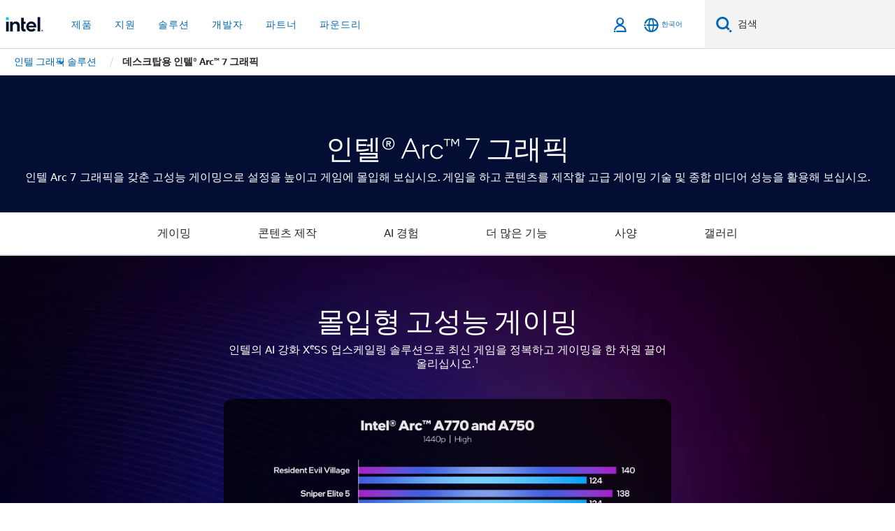

--- FILE ---
content_type: text/html;charset=utf-8
request_url: https://www.intel.co.kr/content/www/kr/ko/products/docs/discrete-gpus/arc/desktop/a-series/7.html
body_size: 32790
content:














<!doctype html>

<html class="rwd geo-override no-js vis no-rtl headerfooter-menu3 " lang="ko">
















<head>
    <meta charset="UTF-8"/>
    





<title>데스크탑용 인텔® Arc™ 7 그래픽</title>
    







    <link rel="preconnect" href="//cane.intel.com.co.kr/">
    <link rel="dns-prefetch" href="//cane.intel.com.co.kr/">

    <link rel="preconnect" href="//dogo.intel.com.co.kr/">
    <link rel="dns-prefetch" href="//dogo.intel.com.co.kr/">





    <link rel="preload" href="/content/dam/www/global/wap/performance-config.js" as="script" type="text/javascript">
    <script type="text/javascript" src='/content/dam/www/global/wap/performance-config.js'></script>
    <link rel="preload" href="/content/dam/www/global/wap/at-config.js" as="script" type="text/javascript">
    <script type="text/javascript" src='/content/dam/www/global/wap/at-config.js'></script>
    <link rel="preload" href="/etc.clientlibs/settings/wcm/designs/ver/260110/intel/global/targetDataCookie.min.js" as="script" type="text/javascript">
    <script src="/etc.clientlibs/settings/wcm/designs/ver/260110/intel/global/targetDataCookie.min.js"></script>




<link rel="preload" href="/etc.clientlibs/settings/wcm/designs/ver/260110/intel/us/en/Fonts/resources/intelone-display-light.woff2" as="font" type="font/woff2" crossorigin="true">
<link rel="preload" href="/etc.clientlibs/settings/wcm/designs/ver/260110/intel/us/en/Fonts/resources/intelone-display-regular.woff2" as="font" type="font/woff2" crossorigin="true">
<link rel="preload" href="/etc.clientlibs/settings/wcm/designs/ver/260110/intel/us/en/Fonts/resources/intel-clear-latin.woff2" as="font" type="font/woff2" crossorigin="true">

<link rel="preload" href="/content/dam/logos/intel-header-logo.svg" as="image">
<link rel="preload" href="/etc.clientlibs/settings/wcm/designs/ver/260110/intel/clientlibs/pages/intc-core.min.css" as="style">
<link rel="preload" href="/etc.clientlibs/settings/wcm/designs/ver/260110/intel/clientlibs/pages/nav.min.css" as="style" type="text/css">
<link rel="preload" href="/etc.clientlibs/settings/wcm/designs/ver/260110/intel/clientlibs/pages/secondaryNav.min.css" as="style" type="text/css">
<link rel="preload" href="/etc.clientlibs/settings/wcm/designs/ver/260110/intel/clientlibs/pages/intc-core.min.js" as="script">
<link rel="preload" href="/etc.clientlibs/settings/wcm/designs/ver/260110/intel/clientlibs/pages/site-global-icons/resources/font/site-global-icons.woff2?14825464" as="font" type="font/woff2" crossorigin="true">
    
















<meta http-equiv="X-UA-Compatible" content="IE=Edge"/>
<!--[if lte IE 9]>
<meta http-equiv="X-UA-Compatible" content="IE=9"/>
<![endif]-->


    <meta name="twitter:card" content="summary_large_image"/>

    <meta name="keywords" content="인텔 Arc 그래픽, arc, 데스크탑, arc 7"/>

    <meta name="description" content="현재와 미래를 만들어 나가는 인텔® Arc™ 7 그래픽의 고성능 게임 역량에 대해 자세히 알아보십시오."/>

    <meta name="language" content="ko"/>

    <meta name="location" content="kr"/>

    <meta name="robots" content="follow,index,noarchive"/>

    <meta name="X-Server" content="INTE-35"/>

    <meta name="twitter:image" content="https://www.intel.com/content/dam/www/central-libraries/us/en/images/arc-sigid-dark-standard-jap.jpg"/>


    <meta property="og:image" content="https://www.intel.com/content/dam/www/central-libraries/us/en/images/arc-sigid-dark-standard-jap.jpg"/>

    <meta property="og:type" content="company"/>

    <meta property="og:site_name" content="Intel"/>

    <meta property="og:title" content="데스크탑용 인텔® Arc™ 7 그래픽"/>

    <meta property="fb:admins" content="255508181297196"/>

    <meta property="og:url" content="https://www.intel.com/content/www/kr/ko/products/docs/discrete-gpus/arc/desktop/a-series/7.html"/>

    <meta property="og:description" content="현재와 미래를 만들어 나가는 인텔® Arc™ 7 그래픽의 고성능 게임 역량에 대해 자세히 알아보십시오."/>

<meta http-equiv="content-type" content="text/html; charset=utf-8"/>

    <meta name="emtcontenttype" content="Content Type|Sales and Marketing Materials;"/>

    <meta name="contentpath" content="/content/www/kr/ko/products/docs/discrete-gpus/arc/desktop/a-series/7"/>

    <meta name="authoreddate" content=""/>

    <meta name="localecode" content="ko_KR"/>

    <meta name="reimaginetoplevelcategory" content="Audience|Personal User;"/>

    <meta name="mime" content="text/html"/>

    <meta name="format" content="contentdetailpage"/>

    <meta name="localizedtagname" content="영업 및 마케팅 자료"/>

    <meta name="excludefromviews" content="false"/>

    <meta name="taxonomy" content="etm-96d04d5cae4047868aaaf7d9d15d3747;etm-03F85CE4-8465-49CB-9EEA-B1B1AB715BE2;etm-121e3ec575c94aa284a4abdb77a1eed7;"/>

    <meta name="title" content="데스크탑용 인텔® Arc™ 7 그래픽"/>

    <meta name="menu" content=""/>

    <meta name="emtsubject" content="Subject|Consumer Technology|Gaming;"/>

    <meta name="reimaginefilters" content="Subject|소비자 기술|게임;Primary Content Tagging|그래픽|인텔® Arc™ 전용 그래픽 제품군|인텔® Arc™ a-시리즈 그래픽;"/>

    <meta name="generic1" content="true"/>

    <meta name="emtaudience" content="Audience|Personal User;"/>

    <meta name="intelkeywords" content="인텔 Arc 그래픽, arc, 데스크탑, arc 7"/>

    <meta name="lastModifieddate" content="2024-11-21T11:04:59.337Z"/>

    <meta name="thumbnailurl" content="https://www.intel.com/content/dam/www/central-libraries/us/en/images/arc-sigid-dark-standard-jap.jpg"/>



    <meta name="viewport" content="width=device-width, initial-scale=1.0">
    





<link rel="icon" type="image/png" sizes="32x32" href="/etc.clientlibs/settings/wcm/designs/intel/default/resources/favicon-32x32.png">
<link rel="icon" type="image/png" sizes="16x16" href="/etc.clientlibs/settings/wcm/designs/intel/default/resources/favicon-16x16.png">
<link rel="shortcut icon" href="/etc.clientlibs/settings/wcm/designs/intel/default/resources/favicon.ico">
    





<link rel="canonical" href="https://www.intel.co.kr/content/www/kr/ko/products/docs/discrete-gpus/arc/desktop/a-series/7.html"/>
<link rel="alternate" hreflang="id-id" href="https://www.intel.co.id/content/www/id/id/products/docs/discrete-gpus/arc/desktop/a-series/7.html"/>
            <link rel="alternate" hreflang="de-de" href="https://www.intel.de/content/www/de/de/products/docs/discrete-gpus/arc/desktop/a-series/7.html"/>
            <link rel="alternate" hreflang="en-us" href="https://www.intel.com/content/www/us/en/products/docs/discrete-gpus/arc/desktop/a-series/7.html"/>
            <link rel="alternate" hreflang="x-default" href="https://www.intel.com/content/www/us/en/products/docs/discrete-gpus/arc/desktop/a-series/7.html"/>
                <link rel="alternate" hreflang="es-xl" href="https://www.intel.la/content/www/xl/es/products/docs/discrete-gpus/arc/desktop/a-series/7.html"/>
            <link rel="alternate" hreflang="fr-fr" href="https://www.intel.fr/content/www/fr/fr/products/docs/discrete-gpus/arc/desktop/a-series/7.html"/>
            <link rel="alternate" hreflang="pt-br" href="https://www.intel.com.br/content/www/br/pt/products/docs/discrete-gpus/arc/desktop/a-series/7.html"/>
            <link rel="alternate" hreflang="vi-vn" href="https://www.intel.vn/content/www/vn/vi/products/docs/discrete-gpus/arc/desktop/a-series/7.html"/>
            <link rel="alternate" hreflang="th-th" href="https://www.thailand.intel.com/content/www/th/th/products/docs/discrete-gpus/arc/desktop/a-series/7.html"/>
            <link rel="alternate" hreflang="ko-kr" href="https://www.intel.co.kr/content/www/kr/ko/products/docs/discrete-gpus/arc/desktop/a-series/7.html"/>
            <link rel="alternate" hreflang="ja-jp" href="https://www.intel.co.jp/content/www/jp/ja/products/docs/discrete-gpus/arc/desktop/a-series/7.html"/>
            <link rel="alternate" hreflang="zh-cn" href="https://www.intel.cn/content/www/cn/zh/products/docs/discrete-gpus/arc/desktop/a-series/7.html"/>
            <link rel="alternate" hreflang="zh-tw" href="https://www.intel.com.tw/content/www/tw/zh/products/docs/discrete-gpus/arc/desktop/a-series/7.html"/>
            
    

    
        
        
            
                
                
                    <link rel="preload" href="/etc.clientlibs/settings/wcm/designs/ver/260110/intel/externallibs/bootstrap-css.min.css" as="style"><link rel="stylesheet" href="/etc.clientlibs/settings/wcm/designs/ver/260110/intel/externallibs/bootstrap-css.min.css" type="text/css"><link rel="preload" href="/etc.clientlibs/settings/wcm/designs/ver/260110/intel/clientlibs/pages/intc-core.min.css" as="style"><link rel="stylesheet" href="/etc.clientlibs/settings/wcm/designs/ver/260110/intel/clientlibs/pages/intc-core.min.css" type="text/css"><script src="/etc.clientlibs/settings/wcm/designs/ver/260110/intel/externallibs/jquery-standalone-3_6_0.min.js" defer></script><script src="/etc.clientlibs/settings/wcm/designs/ver/260110/intel/us/en/clientlibs/jquery-3_6_0.min.js" defer></script><script src="/etc.clientlibs/settings/wcm/designs/ver/260110/intel/us/en/clientlibs/legacy-libs.min.js" defer></script><script src="/etc.clientlibs/settings/wcm/designs/ver/260110/intel/externallibs/modernizr.min.js" defer></script><script src="/etc.clientlibs/settings/wcm/designs/ver/260110/intel/externallibs/picturefill-js.min.js" defer></script><script src="/etc.clientlibs/settings/wcm/designs/ver/260110/intel/externallibs/handlebars.min.js" defer></script><script src="/etc.clientlibs/settings/wcm/designs/ver/260110/intel/externallibs/html5-js.min.js" defer></script><script src="/etc.clientlibs/settings/wcm/designs/ver/260110/intel/externallibs/jquery-cookie-2_1_3.min.js" defer></script><script src="/etc.clientlibs/settings/wcm/designs/ver/260110/intel/externallibs/detectizr.min.js" defer></script><script src="/etc.clientlibs/settings/wcm/designs/ver/260110/intel/externallibs/jquery.matchHeight.min.js" defer></script><script src="/etc.clientlibs/settings/wcm/designs/ver/260110/intel/externallibs/bootstrap-js.min.js" defer></script><script src="/etc.clientlibs/settings/wcm/designs/ver/260110/intel/externallibs/bootstrap-affix.min.js" defer></script><script src="/etc.clientlibs/settings/wcm/designs/ver/260110/intel/externallibs/moment.locales.min.js" defer></script><script src="/etc.clientlibs/settings/wcm/designs/ver/260110/intel/externallibs/scrollToPlugin.min.js" defer></script><script src="/etc.clientlibs/settings/wcm/designs/ver/260110/intel/externallibs/slick-js.min.js" defer></script><script src="/etc.clientlibs/settings/wcm/designs/ver/260110/intel/externallibs/jquery.scrollTo.min.js" defer></script><script src="/etc.clientlibs/settings/wcm/designs/ver/260110/intel/externallibs/fastclick.min.js" defer></script><script src="/etc.clientlibs/settings/wcm/designs/ver/260110/intel/externallibs/jquery.resize.min.js" defer></script><script src="/etc.clientlibs/settings/wcm/designs/ver/260110/intel/externallibs/jquery.touchswipe.min.js" defer></script><script src="/etc.clientlibs/settings/wcm/designs/ver/260110/intel/externallibs/overthrow-detect.min.js" defer></script><script src="/etc.clientlibs/settings/wcm/designs/ver/260110/intel/externallibs/overthrow-polyfill.min.js" defer></script><script src="/etc.clientlibs/settings/wcm/designs/ver/260110/intel/externallibs/overthrow-init.min.js" defer></script><script src="/etc.clientlibs/settings/wcm/designs/ver/260110/intel/externallibs/jquery-ezmark.min.js" defer></script><script src="/etc.clientlibs/settings/wcm/designs/ver/260110/intel/externallibs/owl.carousel.min.js" defer></script><script src="/etc.clientlibs/settings/wcm/designs/ver/260110/intel/externallibs/polyfills.min.js" defer></script><script src="/etc.clientlibs/settings/wcm/designs/ver/260110/intel/externallibs/purify.min.js" defer></script><script src="/etc.clientlibs/settings/wcm/designs/ver/260110/intel/clientlibs/pages/intc-core.min.js" defer></script>
                
            
        
    
    
    























    
    
        
    




    
    
    
    
        
    
    


    
    
        
    


    
    
        
    

<script type="text/javascript">
    var cq_tms = {
        wa_emtcontenttype: "emtcontenttype:salesandmarketingmaterials",
        wa_primarycontenttagging: "primarycontenttagging:graphicsppchl180939/intelarcdedicatedgraphicsfamilyppchl2227960/intelarcaseriesgraphicsppchl3227957",
        wa_emtsubject: "emtsubject:consumertechnology/gaming",
        
        wa_industry_type: "",
        wa_subject: "",
        wa_emt_org: "",
        wa_emt_intel: "",
        wa_programidentifier: "none",
        wa_location: "kr",
        wa_language: "ko",
        wa_english_title: "Intel® Arc™ 7 Graphics for Desktops",
        wa_content_type: "salesandmarketingmaterials",
        wa_intel_platform: "",
        wa_applications: "",
        wa_local: "ko_KR",
        wa_intel_technology: "",
        wa_system_type: "",
        wa_product_name: "",
        wa_audience: "",
        wa_life_cycle: "",
        wa_cq_url: "/content/www/kr/ko/products/docs/discrete-gpus/arc/desktop/a-series/7.html",
        wa_page_type_micro: "mf-contentdetailpage",
        wa_env: "prd",
        wa_cq_pub_env: "publish",
        wa_transl_status: "3",
        wa_product_id: "227957",
        wa_software: "",
        wa_reference_design: "",
        wa_codename: "",
        wa_created_date: "1686573631181",
        wa_modified_date: "1732187099337",
        wa_off_time: "1924992000000",
        wa_ownedby: "",
        wa_managedby: "",
        wa_idz_nid : "",
        wa_event_type: "",
        wa_idz_custom_tags: "",
        wa_programming_language: "",
        wa_skill_level: "",
        wa_solution: "",
        wa_product_formFactor: "",
        wa_operating_system: "",
        wa_marketing_products: "",
        wa_ssg_third_party_prod_sys_sol: "",
        wa_upeNamespace: "",
        wa_doc_id:"",
        wa_doc_version:"",
        wa_doc_publishdate:"",
        eloqua_disabled:"false",
        wa_intel_prd_levels: '[{"level1":{"id":"80939","desc":"graphicsppchl180939"},"level3":{"id":"227957","desc":"intelarcaseriesgraphicsppchl3227957"},"productCategory":"primarycontenttagging","level2":{"id":"227960","desc":"intelarcdedicatedgraphicsfamilyppchl2227960"}}]',
        
        
        
        
        
        wa_uam_secondary_id: "",

        
        
        wa_secondary_content_type: ""
        
        
    };

    
    
</script>

















<script src="/etc.clientlibs/settings/wcm/designs/ver/260110/intel/clientlibs/virtual-assistant-services.min.js"></script>
<script type="text/javascript">
    var chatContextObj = {};
    chatContextObj["locale"] = 'ko-KR';
    chatContextObj["app"] = 'Sales';
    chatContextObj["supportProductMap"] = 'NA';
</script>

<script type="text/javascript">
    var chatConfigObj = {};
    var cq_tms = cq_tms || {};
    chatConfigObj["virtualAssistantName"] = '';
    chatConfigObj["virtualAssistantUid"] = '';
    chatConfigObj["virtualAssistantDomain"] = 'https://c0.avaamo.com';
    if (chatConfigObj["virtualAssistantName"] !== '') {
        cq_tms.wa_avaamo_project = "Avaamo-" + chatConfigObj.virtualAssistantName.replaceAll("Virtual Assistant", "").trim();
    }
</script>
<script src="/etc.clientlibs/settings/wcm/designs/ver/260110/intel/externallibs/purify.min.js" defer></script><script src="/etc.clientlibs/settings/wcm/designs/ver/260110/intel/clientlibs/virtual-assistant.min.js" defer></script>





    <script type="text/javascript" src="/content/dam/www/global/wap/main/wap.js" async></script>



</head>


























    




    

<body class="page-is-published global-nav">















<div class="skip-to-main-content">
    <div class="sb-skipLinkWrapper invisible">
        <a href="#primary-content" class="inline-block bg-greenDarkApron color-textWhite text-bold text-noUnderline sb-skipLink visible">주요 콘텐츠로 건너뛰기</a>
    </div>
</div>

<div class="promo-banner-content"></div>

























<script>
    var isLoggedin = (document.cookie.indexOf('IGHFLoggedIn') != -1);
    var currentURL = window.location.href;
    if (currentURL.startsWith("https://isvc--isvcqa24.sandbox.my.site.com")) {
        isLoggedin = true;
        if (currentURL.includes("/onlinecasemgmt/warrantyinfo")) {
            isLoggedin = false;
        }
    }
</script>





    
        <div class="global">





















<link rel="stylesheet" href="/etc.clientlibs/settings/wcm/designs/ver/260110/intel/clientlibs/pages/nav.min.css" type="text/css">
<link rel="stylesheet" href="/etc.clientlibs/settings/wcm/designs/ver/260110/intel/clientlibs/pages/secondaryNav.min.css" type="text/css">












    
    
        
    



    
    
        <div class="global-nav-redesign global component" data-component="global-nav-redesign" data-component-id="1">
            <header role="banner">
                <nav class="intel-navbar advanced-search" role="navigation" aria-label="기본 탐색" data-igm="">
                    <!-- Brand and toggle get grouped for better mobile display -->
                    <div class="navbar-wraper">

                        <div class="navbar-logo">
                            <a href="/content/www/kr/ko/homepage.html" alt="Intel homepage" class="intel-logo-rebrand">
                                    
                                <img src="/content/dam/logos/intel-header-logo.svg" height="300" width="118" alt="인텔 로고 - 홈페이지로 돌아가기">
                            </a>
                        </div>

                        <div class="navbar-left">
                            <!-- mobile: menu toggle, sign in -->
                            <div class="d-block d-sm-none">
                                <button type="button"
                                        data-wap="{&quot;linktype&quot;:&quot;level1&quot;}"
                                        class="mega-hamburger nav-link-icon nav-link-icon-toggle collapsed"
                                        data-bs-target="#primary-nav" aria-expanded="false" aria-controls="primary-nav"
                                        data-mega-control="hamburger">
                                    <span class="visually-hidden">토글 네비게이션</span>
                                    <span class="fa-intel-menu icon-toggle-off"></span>
                                    <span class="fa-cancel-thin icon-toggle-on"></span>
                                </button>
                            </div>

                            <!-- START DYNAMIC NAVIGATION MENEU -->
                            <div class="collapse mega-menu-collapse" id="primary-nav">
                                <div class="mega-menu-wrap">
                                    <ol class="mega-navbar unique-container-global-nav-items">
                                        <!-- Start: Primary Nav Items -->

                                    </ol>
                                </div>
                            </div>
                        </div>

                        <!-- START MOBLE TOGGLE buttons -->
                        <div class="navbar-right">


                            <!-- START: NON-signed in panel -->
                            <span id="not-logged-in-scenario" class="d-none">

         <button type="button" title="로그인"
                 class="nav-link-icon nav-link-icon-toggle collapsed"
                 data-wap="{&quot;linktype&quot;:&quot;level1&quot;}"
                 aria-expanded="false" aria-controls="panel-signin"
                 onclick="intel.mytools.unifiedLogin();"
                 data-mega-control="signin">
            <span class="visually-hidden">로그인</span>
            <span class="fa-intel-user-o icon-toggle-off"></span>
            <span class="fa-intel-user icon-toggle-on"></span>
        </button>
</span>

<script>
    var intel = intel || {};
    intel.signinsimplifyConfig = {
        authorizationUrl: '/content/dam/intel/authorization/authorization.html',
        locale: '',
        messages: {
            InvalidCredential: '\uC785\uB825\uD55C \uC0AC\uC6A9\uC790 \uC774\uB984 \uB610\uB294 \uBE44\uBC00\uBC88\uD638\uAC00 \uC62C\uBC14\uB974\uC9C0 \uC54A\uC2B5\uB2C8\uB2E4.',
            InvalidField: '\uC785\uB825\uD55C \uC0AC\uC6A9\uC790 \uC774\uB984 \uB610\uB294 \uBE44\uBC00\uBC88\uD638\uAC00 \uC62C\uBC14\uB974\uC9C0 \uC54A\uC2B5\uB2C8\uB2E4.',
            AccountDisabled: '\uBCF4\uC548\uC0C1\uC758 \uC774\uC720\uB85C \uACC4\uC815\uC774 \uBE44\uD65C\uC131\uD654\uB418\uC5C8\uC2B5\uB2C8\uB2E4. \uB3C4\uC6C0\uC774 \uD544\uC694\uD55C \uACBD\uC6B0 <a href=\"#\" class=\"contactLink new-tab-link\" target=\"_blank\" rel=\"noopener noreferrer\">\uBB38\uC758\uD558\uC2DC\uAE30 \uBC14\uB78D\uB2C8\uB2E4<\/a>.',
            AccountLocked: '\uADC0\uD558\uC758 \uACC4\uC815\uC774 \uC7A0\uACA8 \uC774\uC6A9\uD558\uC2E4 \uC218 \uC5C6\uC2B5\uB2C8\uB2E4. \uB3C4\uC6C0\uC744 \uBC1B\uC73C\uB824\uBA74 <a href=\"#\" class=\"faqsLink new-tab-link\" target=\"_blank\" rel=\"noopener noreferrer\">\uB85C\uADF8\uC778 \uAD00\uB828 FAQ<\/a>\uB97C \uCC38\uACE0\uD558\uC2ED\uC2DC\uC624.',
            UserNotFound: '\uC785\uB825\uD55C \uC0AC\uC6A9\uC790 \uC774\uB984 \uB610\uB294 \uBE44\uBC00\uBC88\uD638\uAC00 \uC62C\uBC14\uB974\uC9C0 \uC54A\uC2B5\uB2C8\uB2E4.',
            Unknown: '\uC608\uAE30\uCE58 \uC54A\uC740 \uC624\uB958\uAC00 \uBC1C\uC0DD\uD588\uC2B5\uB2C8\uB2E4. \uB2E4\uC2DC \uC2DC\uB3C4\uD558\uC2ED\uC2DC\uC624. \uB3C4\uC6C0\uC774 \uD544\uC694\uD55C \uACBD\uC6B0 \uC5F0\uB77D\uCC98 \uB610\uB294 \uC544\uB798\uC758 \uC9C0\uC6D0 \uC635\uC158\uC744 \uC0AC\uC6A9\uD558\uC2ED\uC2DC\uC624.',
            PasswordExpired: '\uBE44\uBC00\uBC88\uD638\uAC00 \uB9CC\uB8CC\uB418\uC5C8\uC2B5\uB2C8\uB2E4. \uBE44\uBC00\uBC88\uD638\uB97C \uBCC0\uACBD\uD558\uC2ED\uC2DC\uC624.',
            LoginAssistLink: 'https://signin.intel.com/ContactUs.aspx',
            faqsLink: '/content/www/kr/ko/my-intel/sign-in-help.html'
        },
        nameField: '\uC0AC\uC6A9\uC790 \uC774\uB984',
        passField: '\uBE44\uBC00\uBC88\uD638',
        isPopup: true,
        responseHref: 'https://www.intel.com/content/www/kr/ko/products/docs/discrete-gpus/arc/desktop/a-series/7.html' + window.location.search + window.location.hash, 
        sslDomainUrl: 'www.intel.com',
        loginUrl: 'https://welcome.intel.com/login.aspx?appid=258&qlogin=true',
        ssoUri: '',
        logoutUrl: 'https://welcome.intel.com/logout.aspx',
        logoutHref: 'https://signin.intel.com/Logout?RedirectURL=https://www.intel.com/content/www/kr/ko/products/docs/discrete-gpus/arc/desktop/a-series/7.html',
        logoutIGHFHref: 'https://signin.intel.com/Logout?RedirectURL=',
        loginErrorID: '#login-error',
        usernameID: '#username',
        remembermeId: '#cbRememberMe',
        formID: '#igm-form-signin',
        unameErrorID: '#uname-error',
        passID: '#password',
        passError: '#pwd-error',
        changePasswordUrl: '/content/www/kr/ko/my-intel/change-password.html',
        emailVerificationUrl: '/content/www/kr/ko/my-intel/email-verification.external.html',
        aboutToExpireEmailUrl: '/content/www/kr/ko/my-intel/email-verification.html',
        renewalUrl: '/content/www/kr/ko/secure/technology-provider/forms/renew-technology-provider-membership.html',
        limitedUrl: '/content/www/kr/ko/resellers/limited-status-secondary.html',
        isaPRMDashBoardURL: '/content/www/us/en/secure/partner/solutions-alliance/overview.html',
        itpPRMDashBoardURL: '/content/www/us/en/secure/partner/technology-provider/iot/overview.html',
        itpisaPRMDashBoardURL: '/content/www/us/en/secure/partner/iot-itp-isa/overview.html',
        isaRenewalURL: '/content/www/us/en/secure/partner/forms/solutions-alliance-renewal.html',
        primaryPostLaunchURL: 'https://partner.intel.com/s/post-launch-primary',
        nonPrimaryPostLaunchURL: 'https://partner.intel.com/s/post-launch-non-primary',
        idpUrl: 'https://consumer.intel.com/intelcorpb2c.onmicrosoft.com/B2C_1A_UnifiedLogin_SISU_CML_SAML/generic/login?entityId=www.intel.com',
        headerSignInIdpUrl: 'https://consumer.intel.com/intelcorpb2c.onmicrosoft.com/B2C_1A_UnifiedLogin_SISU_CML_SAML/generic/login?entityId=www.intel.com&ui_locales=ko',
        headerSignOutIdpUrlB2B:'https://login.microsoftonline.com/common/oauth2/v2.0/logout?post_logout_redirect_uri=https://www.intel.com/content/www/kr/ko/products/docs/discrete-gpus/arc/desktop/a-series/7.html' + window.location.search + window.location.hash,
        headerSignOutIdpIGHFUrlB2B:'https://login.microsoftonline.com/common/oauth2/v2.0/logout?post_logout_redirect_uri=',
        headerSignOutIdpUrlB2C:'https://consumer.intel.com/intelcorpb2c.onmicrosoft.com/B2C_1A_UNIFIEDLOGIN_SISU_STD_OIDC/oauth2/v2.0/logout?id_token_hint=$TOKEN$%26post_logout_redirect_uri=https://www.intel.com/apps/intel/services/unifiedlogout.json',
        sessionAuthorizeUrlB2C:'https://consumer.intel.com/intelcorpb2c.onmicrosoft.com/B2C_1A_UNIFIEDLOGIN_SISU_STD_OIDC/oauth2/v2.0/authorize?client_id=8b32f2f3-7a32-4902-8821-1df682b7043b%26scope=profile%20offline_access%208b32f2f3-7a32-4902-8821-1df682b7043b%20openid%26response_mode=fragment%26response_type=token%26prompt=none%26redirect_uri=',
        sessionAuthorizeUrlB2B:'https://login.microsoftonline.com/46c98d88-e344-4ed4-8496-4ed7712e255d/oauth2/v2.0/authorize?client_id=cb0ec60b-608b-4e76-9d69-1e5e0afb3456%26scope=openid%20profile%20offline_access%26response_mode=fragment%26response_type=token%26prompt=none%26redirect_uri=',
        sessionInitUrl:'https://www.intel.com/content/www/us/en/secure/my-intel/dashboard.html',
        azureLocaleCode:'ko',
        allowedPathRegx:'^(.*intel.com.*$)|^(/content/.*$)',
        signOutTokenGenB2C:'https://consumer.intel.com/intelcorpb2c.onmicrosoft.com/B2C_1A_UNIFIEDLOGIN_SISU_STD_OIDC/oauth2/v2.0/authorize?client_id=8b32f2f3-7a32-4902-8821-1df682b7043b%26scope=profile offline_access+8b32f2f3-7a32-4902-8821-1df682b7043b+openid%26response_type=id_token%26prompt=none%26redirect_uri=',
        validTargetURL:'https://www.intel.com/content/www/kr/ko/products/docs/discrete-gpus/arc/desktop/a-series/7.html' + window.location.search + window.location.hash
    };

    function clearB2CIFrame(interval, iFrame) {
        clearInterval(interval);
        iFrame.parentNode.removeChild(iFrame);
    }

    function clearIFrame(interval, iFrame) {
        clearInterval(interval);
        iFrame.parentNode.removeChild(iFrame);
    }
    function createB2CIFrame(id, src) {
        var authIFrame = document.createElement("iframe");
        authIFrame.id = "sso-b2c-" + id;
        authIFrame.hidden = "hidden";
        authIFrame.src = src;
        document.body.appendChild(authIFrame);
        return authIFrame;
    }
    function createIFrame(id, src) {
        var authIFrame = document.createElement("iframe");
        authIFrame.id = "sso-" + id;
        authIFrame.hidden = "hidden";
        authIFrame.src = src;
        document.body.appendChild(authIFrame);
        return authIFrame;
    }

    function animateHumanoidIcon() {
    	$("#not-logged-in-scenario").css("cursor", "not-allowed");
    	$("#not-logged-in-scenario button").css("pointer-events", "none");
    	$("#not-logged-in-scenario button span.icon-toggle-off").addClass('iia-beat-fade');
	}

    function resetHumanoidIcon() {
    	$("#not-logged-in-scenario").css("cursor", "");
        $("#not-logged-in-scenario button").css("pointer-events", "");
    	$("#not-logged-in-scenario button span.icon-toggle-off").removeClass('iia-beat-fade');
	}

    function initiateB2CLogoutToken(type) {
        return new Promise(function (resolve, reject) {
            function authIFrameB2CIntervalWrapper(authIFrame) {
                var authIFrameInterval = setInterval(function () {
                    var authIFrameWindow = authIFrame.contentWindow;
                    if (authIFrameWindow) {
                        try {
                            var authIFrameURL = authIFrameWindow.location.href;

                            if (authIFrameURL) {
                                if (authIFrameURL.includes("#id_token=")) {
                                    clearB2CIFrame(authIFrameInterval, authIFrame);
                                    return resolve({
                                        id: authIFrame.id,
                                        msg: "SUCCESS!" + "--" + authIFrame.id,
                                        code: "SUCCESS",
                                        id_token_hint:authIFrameURL.split("#id_token=")[1]
                                    });
                                } else if (authIFrameURL.includes("#error=")) {
                                    clearB2CIFrame(authIFrameInterval, authIFrame);
                                    return reject({
                                        id: authIFrame.id,
                                        msg: "FAILURE!" + "--" + authIFrame.id,
                                        code: "FAILURE",
                                    });
                                } else {
                                    authIFrameAttempts++;
                                    if (
                                        authIFrameAttempts ===
                                        AUTH_IFRAME_MAX_ATTEMPTS
                                    ) {
                                        clearB2CIFrame(authIFrameInterval, authIFrame);
                                        return reject({
                                            id: authIFrame.id,
                                            msg:
                                                "ERROR - MAX (TIMING)!" +
                                                "--" +
                                                authIFrame.id,
                                            code: "ERROR",
                                        });
                                    }
                                }
                            } else {
                                clearB2CIFrame(authIFrameInterval, authIFrame);
                                return reject({
                                    id: authIFrame.id,
                                    msg: "ERROR - URL!" + "--" + authIFrame.id,
                                    code: "ERROR",
                                });
                            }
                        } catch (err) {
                            if (authIFrameAttempts === AUTH_IFRAME_MAX_ATTEMPTS) {
                                clearB2CIFrame(authIFrameInterval, authIFrame);
                                return reject({
                                    id: authIFrame.id,
                                    msg:
                                        "ERROR - MAX (CORS)!" +
                                        "--" +
                                        authIFrame.id,
                                    code: "ERROR",
                                });
                            }
                            authIFrameAttempts++;
                        }
                    } else {
                        clearB2CIFrame(authIFrameInterval, authIFrame);
                        return reject({
                            id: authIFrame.id,
                            msg: "ERROR - DOM!" + "--" + authIFrame.id,
                            code: "ERROR",
                        });
                    }
                }, 500);
            }

            var AUTH_IFRAME_MAX_ATTEMPTS = 80;
            var authIFrameAttempts = 0;

            var currentOrigin = encodeURIComponent(window.location.origin + ((intel.isIGHFCall === false && !/mark.intel.com/.test(window.location.hostname)) ? "/content/www/us/en/homepage.html" : "/"));
            var redirectURI = currentOrigin;

            var matchedSite =
                window.INTELNAV &&
                window.INTELNAV.CIDAAS &&
                window.INTELNAV.CIDAAS.customRedirectSites.find((site) =>
                    site.host.includes(window.location.host)
                );
            if (matchedSite) {
                redirectURI += matchedSite.redirectURI;
            }

            var authURL = decodeURIComponent(intel.signinsimplifyConfig.signOutTokenGenB2C + redirectURI);
            var authIFrame = createB2CIFrame(type, authURL);
            authIFrameB2CIntervalWrapper(authIFrame);
        });
    }

    function initiateAuth(type) {
        return new Promise(function (resolve, reject) {
            function authIFrameIntervalWrapper(authIFrame) {
                let authIFrameInterval = setInterval(function () {
                    let authIFrameWindow = authIFrame.contentWindow;
                    if (authIFrameWindow) {
                        try {
                            let authIFrameURL = authIFrameWindow.location.href;
                            if (authIFrameURL) {
                                if (authIFrameURL.includes("#access_token=")) {
                                    clearIFrame(authIFrameInterval, authIFrame);
                                    return resolve({
                                        id: authIFrame.id,
                                        msg: "SUCCESS!" + "--" + authIFrame.id,
                                        code: "SUCCESS",
                                    });
                                } else if (authIFrameURL.includes("#error=")) {
                                    clearIFrame(authIFrameInterval, authIFrame);
                                    return reject({
                                        id: authIFrame.id,
                                        msg: "FAILURE!" + "--" + authIFrame.id,
                                        code: "FAILURE",
                                    });
                                } else {
                                    authIFrameAttempts++;
                                    if (
                                        authIFrameAttempts ===
                                        AUTH_IFRAME_MAX_ATTEMPTS
                                    ) {
                                        clearIFrame(authIFrameInterval, authIFrame);
                                        return reject({
                                            id: authIFrame.id,
                                            msg:
                                                "ERROR - MAX (TIMING)!" +
                                                "--" +
                                                authIFrame.id,
                                            code: "ERROR",
                                        });
                                    }
                                }
                            } else {
                                clearIFrame(authIFrameInterval, authIFrame);
                                return reject({
                                    id: authIFrame.id,
                                    msg: "ERROR - URL!" + "--" + authIFrame.id,
                                    code: "ERROR",
                                });
                            }
                        } catch (err) {
                            if (authIFrameAttempts === AUTH_IFRAME_MAX_ATTEMPTS) {
                                clearIFrame(authIFrameInterval, authIFrame);
                                return reject({
                                    id: authIFrame.id,
                                    msg:
                                        "ERROR - MAX (CORS)!" +
                                        "--" +
                                        authIFrame.id,
                                    code: "ERROR",
                                });
                            }
                            authIFrameAttempts++;
                        }
                    } else {
                        clearIFrame(authIFrameInterval, authIFrame);
                        return reject({
                            id: authIFrame.id,
                            msg: "ERROR - DOM!" + "--" + authIFrame.id,
                            code: "ERROR",
                        });
                    }
                }, 500);
            }

            var AUTH_IFRAME_MAX_ATTEMPTS = 40;
            var authIFrameAttempts = 0;

            var authURL;
            let tempIsIGHFCall = document.querySelectorAll('#recode50header').length > 0;
            var currentOrigin =  encodeURIComponent(window.location.origin + ((!tempIsIGHFCall && !/mark.intel.com/.test(window.location.hostname)) ? intel.signinsimplifyConfig.authorizationUrl : "/"));
            var redirectURI = currentOrigin;
            var matchedSite =
                window.INTELNAV &&
                window.INTELNAV.CIDAAS &&
                window.INTELNAV.CIDAAS.customRedirectSites.find((site) =>
                    site.host.includes(window.location.host)
                );
            if (matchedSite) {
                redirectURI += matchedSite.redirectURI;
            }

            if (type === "b2c") {
                authURL = decodeURIComponent(
                    intel.signinsimplifyConfig.sessionAuthorizeUrlB2C + redirectURI
                );
            } else {
                authURL = decodeURIComponent(
                    intel.signinsimplifyConfig.sessionAuthorizeUrlB2B + redirectURI
                );
            }

            let authIFrame = createIFrame(type, authURL);
            authIFrameIntervalWrapper(authIFrame);
        });
    }

    function initiateIntelAuth() {
        return new Promise(function (resolve, reject) {
            function authIntelIFrameIntervalWrapper(authIntelIFrame) {
                let authIntelIFrameInterval = setInterval(function () {
                    let authIntelIFrameWindow = authIntelIFrame.contentWindow;
                    if (authIntelIFrameWindow) {
                        try {
                            let authIntelIFrameURL = authIntelIFrameWindow.location.href;

                            if (authIntelIFrameURL) {
                                if (
                                    authIntelIFrameURL.includes(
                                        window.location.href
                                    )
                                ) {
                                    clearIFrame(
                                        authIntelIFrameInterval,
                                        authIntelIFrame
                                    );
                                    return resolve({
                                        id: authIntelIFrame.id,
                                        msg: "SUCCESS!" + "--" + authIntelIFrame.id,
                                        code: "SUCCESS",
                                    });
                                } else {
                                    authIntelIFrameAttempts++;
                                    if (
                                        authIntelIFrameAttempts ===
                                        AUTH_INTEL_IFRAME_MAX_ATTEMPTS
                                    ) {
                                        clearIFrame(
                                            authIntelIFrameInterval,
                                            authIntelIFrame
                                        );
                                        return reject({
                                            id: authIntelIFrame.id,
                                            msg:
                                                "ERROR - MAX (TIMING)!" +
                                                "--" +
                                                authIntelIFrame.id,
                                            code: "ERROR",
                                        });
                                    }
                                }
                            } else {
                                clearIFrame(
                                    authIntelIFrameInterval,
                                    authIntelIFrame
                                );
                                return reject({
                                    id: authIntelIFrame.id,
                                    msg: "ERROR - URL!" + "--" + authIntelIFrame.id,
                                    code: "ERROR",
                                });
                            }
                        } catch (err) {
                            if (
                                authIntelIFrameAttempts ===
                                AUTH_INTEL_IFRAME_MAX_ATTEMPTS
                            ) {
                                clearIFrame(
                                    authIntelIFrameInterval,
                                    authIntelIFrame
                                );
                                return reject({
                                    id: authIntelIFrame.id,
                                    msg:
                                        "ERROR - MAX (CORS)!" +
                                        "--" +
                                        authIntelIFrame.id,
                                    code: "ERROR",
                                });
                            }
                            authIntelIFrameAttempts++;
                        }
                    } else {
                        clearIFrame(authIntelIFrameInterval, authIntelIFrame);
                        return reject({
                            id: authIntelIFrame.id,
                            msg: "ERROR - DOM!" + "--" + authIntelIFrame.id,
                            code: "ERROR",
                        });
                    }
                }, 500);
            }

            let AUTH_INTEL_IFRAME_MAX_ATTEMPTS = 80;
            let authIntelIFrameAttempts = 0;

            let authIntelIFrame = createIFrame(
                "sso-intel-b2c",
                intel.signinsimplifyConfig.sessionInitUrl
            );
            authIntelIFrameIntervalWrapper(authIntelIFrame);
        });
	}

    function getAuthenticationStatus() {
        return new Promise(function (resolve, reject) {
            initiateAuth("b2c")
                .then(function (b2cSuccessRes) {
                    return resolve(b2cSuccessRes);
                })
                .catch(function (b2cFailureRes) {
                    var isB2BSite =
                        window.INTELNAV &&
                        window.INTELNAV.CIDAAS &&
                        window.INTELNAV.CIDAAS.B2BSites.some((site) =>
                            site.includes(window.location.host)
                        );
                    if (isB2BSite) {
                        initiateAuth("b2b")
                            .then(function (b2bSuccessRes) {
                                return resolve(b2bSuccessRes);
                            })
                            .catch(function (b2bFailureRes) {
                                return reject(b2bFailureRes);
                            });
                    } else {
                        return reject(b2cFailureRes);
                    }
                });
        });
    }

    function checkAEMSession(){
        let isSessionExist = false;
        if(!tempIsIGHF){
            $.ajax({
                url: "/libs/apps/intel/myintel/agsroles.json?validateAEMSession=Y",
                async: false,
                success: function (data) {
                    if (data && data["isValidAEMSession"]) {
                        document.cookie = "IGHFLoggedIn=true;domain=.intel.com;path=/";
                        isLoggedin = true;
                        isSessionExist = true;
                    }
                }
            });
        }
        return isSessionExist;
    }

    if (
        !isLoggedin &&
        ((document.domain.indexOf("thailand") == -1 &&
                document.domain.endsWith(".intel.com")) ||
            document.getElementById("recode50header") != null) &&
        navigator != null &&
        navigator.userAgent.indexOf("CloudManagerTest") == -1
    ) {
        var tempIsIGHF = document.getElementById("recode50header");
        if (tempIsIGHF) animateHumanoidIcon();
        getAuthenticationStatus()
            .then(function (res) {
                let isSessionExist = checkAEMSession();
                if(isSessionExist){
                    intel.signinHeaderSimplify.initialize();
                }else {
                    var currentUrl = window.location.href;
                    if (currentUrl.indexOf("service-maintenance-notice") === -1) {
                        if (res.id === "sso-b2c") {
                            var cookiename = "IGHFtarget";
                        var samlcookieValue =
                            cookiename +
                            "=" +
                            encodeURIComponent(currentUrl) +
                            ";secure;path=/;domain=.intel.com";
                        document.cookie = samlcookieValue;
                        if (intel.isIGHFCall) {
                            initiateIntelAuth().then(() => {
                                isLoggedin = true;
                                intel.signinHeaderSimplify.initialize();
                            }).catch(() => {
                                window.location.href = intel.signinsimplifyConfig.sessionInitUrl;
                            });
                        } else {
                            window.location.href = intel.signinsimplifyConfig.sessionInitUrl;
                        }
                    } else {
                        document.cookie = "IGHFLoggedIn=true;domain=.intel.com;path=/";
                        if (intel.isIGHFCall) {
                            isLoggedin = true;
                            intel.signinHeaderSimplify.initialize();
                        } else {
                            window.location.reload();
                        }
                    }
                }
                }
            })
            .catch(()=>{
				if (tempIsIGHF) resetHumanoidIcon();
            });
    }

</script>
                            

















































<script id="myinteldrpdown-template" type="text/x-handlebars-template">
    <section class="myintel-tools-content" role="region"
             aria-label="나의 인텔">
        
        <div class="card-header force-background solid brand-very-dark-gray my-intel-menu">
            <button type="button" class="icon close float-end" data-igm-search-toggle="" aria-label="닫기"
                    tabindex="0" data-wap="" data-wap_ref="myintel-navmenu-closing">
                <span></span>
            </button>
            <ul class="nav nav-tabs component">
                
                    
                    
                        
                    
                    
                    
                    
                
                <li role="presentation" class="active" data-step='1'  data-title='My Intel 대시보드 및 My Tools'  data-intro='<p>Intel.com 페이지에서 My Intel 대시보드에 액세스하려면 여기를 클릭하십시오. 여기에서 구독 페이지와 맞춤형 도구 목록에도 액세스하실 수 있습니다.</p>'>
                    <a href="#my-intel" role="tab" tabindex="0">나의 인텔<span
                            class="fa fa-user"></span></a>
                </li>
            </ul>
        </div>
        

        <div class="my-intel-panel-body tab-content">
            
            <div role="tabpanel" class="tab-pane fade show active" id="my-intel">
                <ul class="myintel-links">
                    {{#each myintelpagelinks}}
                    <li data-agsrole="{{{agsrole}}}"
                        data-blacklistedagsrole="{{{blacklistedagsgroupname}}}"
                        data-isinternal="{{{displayOnlyInternal}}}"
                        data-isexternal="{{{displayOnlyExternal}}}"
                        class="{{{class}}}">
                        <a target="{{{target}}}"
                           href="{{{href}}}" tabindex="0">{{{label}}}</a>
                    </li>
                    {{/each}}
                </ul>
                <div class="tools-pane component" data-component="myintel-tools" data-component-id="1">
                    <h5 class="my-intel-tools">내 도구</h5>
                    
                    <ul class="myintel-links">
                        {{#each mytoollinks}}
                        <li class="myintellink"
                            data-isinternal="{{{displayOnlyInternal}}}"
                            data-isexternal="{{{displayOnlyExternal}}}">
                            <h3 style="display:none;">{{{agsgroupname}}}</h3>
                            <h4 style="display:none;">{{{blacklistedagsgroupname}}}</h4>
                            <a tabindex="0" href="{{{linkurl}}}" target="_blank" rel="noopener noreferrer" title="">{{{linktext}}}</a>
                            {{#if tooltip}}
                            <a class="fa fa-help-circled" tabindex="0" data-bs-toggle="tooltip" data-html="true"
                                  data-title="{{tooltip}}" data-placement="bottom" data-wap_ref="tooltip:{{{linktext}}}"><span class="visually-hidden">{{tooltip}}</span></a>
                            {{/if}}
                        </li>
                        {{/each}}
                    </ul>
                </div>
            </div>
            
        </div>
    </section>
</script>


<span id="logged-in-scenario" class="d-none">

<button type="button" title="나의 인텔"
        data-wap="{&quot;linktype&quot;:&quot;level1&quot;}"
        class="nav-link-icon nav-link-icon-toggle collapsed" data-bs-target="#panel-signedin" aria-expanded="false"
        aria-controls="panel-signedin" data-mega-control="signedin">
    <span class="visually-hidden">나의 인텔</span>
    <span class="fa-intel-user-checked-o icon-toggle-off"></span>
    <span class="fa-intel-user-checked icon-toggle-on"></span>
</button>

<div class="mega-panel panel-layout-signed-in collapse" id="panel-signedin">
    <div class="mega-panel-wrap">
        <div class="mega-panel-body">
            <div class="panel-content flex-content-wrap">

                <!-- MyIntel Section -->
                <!-- -------------------------------------------------------------- -->
                <div class="panel-item d-none" id="myIntelPageLinks">
                    <a id="myIntelPageLinksHeader" class="nav-l3 has-border has-link"></a> <!-- {{#if heading.onState}} selected{{/if}} {{#if heading.onStateParent}} selected-parent{{/if}} -->
                    <div class="panel-item-content">
                        <ul id="myIntelPageLinksItemList" class="panel-links nav-l4-list list-unstyled">

                        </ul>
                    </div>
                </div>

                <!-- My Tools Section -->
                <!-- -------------------------------------------------------------- -->
                <div class="panel-item col-span-2" id="myIntelTools">
                    
                    <div class="nav-l3">
                        내 도구
                    </div>

                    <div class="panel-item-content">
                        <!--
                            Note: right now this panel (myTools) has only one column/ul
                            if more columns are needed, remove below's 'w-auto' class
                        -->
                        <ul class="panel-links nav-l4-list list-unstyled w-auto" id="mytools-ul">

                            <!-- this 'li' will be used as the template to populate this section from the js -->
                            <li class="d-none">
                                <a class="nav-l4"></a>

                                <button class="btn-tooltip-trigger d-none" data-bs-toggle="tooltip" data-placement="bottom"
                                        title="">
                                    <span>?</span>
                                </button>
                            </li>
                        </ul>
                    </div>
                </div>

            </div>

            <div class="item-actions">
               <button type="button" class="btn btn-primary"
                       data-sso-uri=''
                       data-logout-uri="" data-wap="{&quot;linktype&quot;:&quot;logout&quot;}"
                       onclick="intel.signinsimplify.signOut()">로그아웃</button>
            </div>
        </div>
    </div>
</div>


</span>

                            
















    


<button type="button" title="Language Selector"
        data-wap="{&quot;linktype&quot;:&quot;level1&quot;}"
        class="nav-link-icon nav-link-icon-toggle collapsed"
        data-bs-target="#panel-language-selector" aria-label="한국어"
        aria-expanded="false" aria-controls="panel-language-selector"
        data-mega-control="language-selector">
    <span class="fa-intel-globe-o icon-toggle-off"></span>
    <span class="fa-intel-globe icon-toggle-on"></span>
    <span class="nav-link-icon-label">한국어</span>
</button>

<div class="mega-panel panel-layout-language collapse" id="panel-language-selector"
     aria-expanded="false" aria-selected="false">
    <div class="mega-panel-wrap">
        <div class="mega-panel-body">
            <div class="mega-panel-heading">
                <h2 class="nav-l2">
                    
                        
                            언어 선택
                        
                        
                    
                </h2>
            </div>
            <div class="panel-content flex-content-wrap">
                
                    <div class="panel-item">
                        <!-- region.countryName is actually region name -->
                        
                        <ul class="list-unstyled panel-links nav-l4-list">
                            
                                
                                
                                
                                    <li class="lang-option">
                                
                                
                                    
                                        
                                    
                                    
                                
                                    <a class="nav-l4" data-locale="id_id" href="https://www.intel.co.id/content/www/id/id/products/docs/discrete-gpus/arc/desktop/a-series/7.html">
                                            Bahasa Indonesia
                                    </a>
                                </li>
                            
                                
                                
                                
                                    <li class="lang-option">
                                
                                
                                    
                                        
                                    
                                    
                                
                                    <a class="nav-l4" data-locale="de_de" href="https://www.intel.de/content/www/de/de/products/docs/discrete-gpus/arc/desktop/a-series/7.html">
                                            Deutsch
                                    </a>
                                </li>
                            
                                
                                
                                
                                    <li class="lang-option">
                                
                                
                                    
                                        
                                    
                                    
                                
                                    <a class="nav-l4" data-locale="en_us" href="https://www.intel.com/content/www/us/en/products/docs/discrete-gpus/arc/desktop/a-series/7.html">
                                            English
                                    </a>
                                </li>
                            
                                
                                
                                
                                    <li class="lang-option">
                                
                                
                                    
                                        
                                    
                                    
                                
                                    <a class="nav-l4" data-locale="es_xl" href="https://www.intel.la/content/www/xl/es/products/docs/discrete-gpus/arc/desktop/a-series/7.html">
                                            Español
                                    </a>
                                </li>
                            
                                
                                
                                
                                    <li class="lang-option">
                                
                                
                                    
                                        
                                    
                                    
                                
                                    <a class="nav-l4" data-locale="fr_fr" href="https://www.intel.fr/content/www/fr/fr/products/docs/discrete-gpus/arc/desktop/a-series/7.html">
                                            Français
                                    </a>
                                </li>
                            
                                
                                
                                
                                    <li class="lang-option">
                                
                                
                                    
                                        
                                    
                                    
                                
                                    <a class="nav-l4" data-locale="pt_br" href="https://www.intel.com.br/content/www/br/pt/products/docs/discrete-gpus/arc/desktop/a-series/7.html">
                                            Português
                                    </a>
                                </li>
                            
                        </ul>
                    </div>
                
                    <div class="panel-item">
                        <!-- region.countryName is actually region name -->
                        
                        <ul class="list-unstyled panel-links nav-l4-list">
                            
                                
                                
                                
                                    <li class="lang-option">
                                
                                
                                    
                                        
                                    
                                    
                                
                                    <a class="nav-l4" data-locale="vi_vn" href="https://www.intel.vn/content/www/vn/vi/products/docs/discrete-gpus/arc/desktop/a-series/7.html">
                                            Tiếng Việt
                                    </a>
                                </li>
                            
                                
                                
                                
                                    <li class="lang-option">
                                
                                
                                    
                                        
                                    
                                    
                                
                                    <a class="nav-l4" data-locale="th_th" href="https://www.thailand.intel.com/content/www/th/th/products/docs/discrete-gpus/arc/desktop/a-series/7.html">
                                            ไทย
                                    </a>
                                </li>
                            
                                
                                
                                    <li class="selected lang-option">
                                
                                
                                
                                    
                                    
                                        
                                    
                                
                                    <a class="nav-l4" data-locale="ko_kr" href="https://www.intel.co.kr/content/www/kr/ko/homepage.html">
                                            한국어
                                    </a>
                                </li>
                            
                                
                                
                                
                                    <li class="lang-option">
                                
                                
                                    
                                        
                                    
                                    
                                
                                    <a class="nav-l4" data-locale="ja_jp" href="https://www.intel.co.jp/content/www/jp/ja/products/docs/discrete-gpus/arc/desktop/a-series/7.html">
                                            日本語
                                    </a>
                                </li>
                            
                                
                                
                                
                                    <li class="lang-option">
                                
                                
                                    
                                        
                                    
                                    
                                
                                    <a class="nav-l4" data-locale="zh_cn" href="https://www.intel.cn/content/www/cn/zh/products/docs/discrete-gpus/arc/desktop/a-series/7.html">
                                            简体中文
                                    </a>
                                </li>
                            
                                
                                
                                
                                    <li class="lang-option">
                                
                                
                                    
                                        
                                    
                                    
                                
                                    <a class="nav-l4" data-locale="zh_tw" href="https://www.intel.com.tw/content/www/tw/zh/products/docs/discrete-gpus/arc/desktop/a-series/7.html">
                                            繁體中文
                                    </a>
                                </li>
                            
                        </ul>
                    </div>
                
            </div>
        </div>
    </div>
</div>
<script type="text/javascript">
    var newLangSelector = true;
</script>

                            <!-- END: NON-sign in panel -->
                            

























    

    



    








    



















    
    
    
        
    


    <button type="button" title="Search intel.com" class="nav-link-icon toggle-search collapsed"
            data-bs-target="#simplify-search" aria-expanded="false"
            aria-controls="simplify-search" data-mega-control="global-search">
        <span class="visually-hidden">토글 검색</span>
        <span class="fa-global-search"></span>
    </button>
    <div class="mega-panel mega-search-panel collapse" id="simplify-search"
         document-height="true">
        <div class="mega-panel-wrap">
            <div class="mega-panel-body">
                <div class="panel-content">
                    <div class="search-component search-component"
                         data-igm-search-content="">
                        <form class="mega-search-form search item" data-igm-search-control="" name="hpsform-new" id="hpsform-new" action="/content/www/kr/ko/search.html" role="search" onsubmit="return inputSearch()">
                            <button type="submit" class="btn-mega-search icon"
                                    aria-label="검색" tabindex="-1">
                                <span class="visually-hidden">검색</span>
                                <span class="fa-global-search"></span>
                            </button>

                            
                                
                                
                                    <label for="mobile-search">
                                        <span class="visually-hidden"><</span>
                                        <input id="toplevelcategory" name="toplevelcategory" type="hidden" value="none">
                                        <input id="query" name="query" type="hidden" value="">
                                        <input data-tabindex="1" class="form-control" data-search-input
                                               id="mobile-search" name="keyword" type="text"
                                               data-igm-search-input title="Search" autocomplete="off"
                                               data-target-result="#igm-search-result" aria-controls="mega-results-overlay" aria-label="Intel.com 검색" placeholder="검색">
                                    </label>
                                
                            
                            
                            <button type="button" id="cls-btn-advanced" class="btn-mega-close fa-cancel-1 hide-flyout" aria-label="검색어 지우기" data-clear-input="clear-input">
									<span class="visually-hidden">Close Search Panel</span>
							</button>
                                <button type="button" id="advanced-btn" class="btn-advance-filter fa-sliders hide-flyout" aria-label="고급 검색 패널" data-mega-advanced-search="advanced-search">
                                            <span class="visually-hidden">고급 검색</span>
                                </button>
                            
                            

                        </form>
                        <!-- 
                            'hidden' class is conditionally removed on load @ intel.search-dropdown.js
                         -->
                        <div class="results-overlay mega-results-overlay search-quick-links "  aria-live="off"
                             id="mega-results-overlay" data-component="wa_skip_track">
                             
                                 <div class="mega-close-container">
									<button aria-label="검색 패널 닫기" class="btn-icon no-style close-result-toggle flyout-close" data-mega-close="global-search">
									닫기
									</button>
								</div>
                            
                            <!-- Search Result Typeahead -->
                            <div class="results-typeahead collapse" id="igm-search-result"
                                 data-igm-search-results="">
                                <div class="overlay-content">
                                    <!--<h3>가장 많이 찾은 검색어 </h3>-->
                                    <!-- added content-quick-search class -->
                                    <div class="content-quick-search">
                                    </div>
                                </div>
                                <div class="search-info">
                                    <a href="javascript:void();" class="login-toggle" data-activate-mega-control="signin">
                                        로그인</a> 제한된 콘텐츠 접근
                                </div>
                            </div>
                            <!-- Recent Searches: 1) display default search info if no search terms is available  -->
                            <!-- Recent Searches: 2) display recenter terms when available and hide default search info  -->
                            <div class="results-recent collapse" data-igm-search-related="">
                                <div>
                                    <!-- default search info -->
                                    <div class="content-search-block content-search-info">
                                        <h3>Intel.com 검색 사용</h3>
                                        <p>몇 가지 방법을 통해 Intel.com 사이트 전체를 간편하게 검색할 수 있습니다.</p>
                                        <ul>
                                            <li>
                                                브랜드 이름:
                                                <strong>
                                                    코어 i9
                                                </strong>
                                            </li>
                                            <li>
                                                문서 번호:
                                                <strong>
                                                    123456
                                                </strong>
                                            </li>
                                            <li>
                                                Code Name:
                                                <strong>
                                                    Emerald Rapids
                                                </strong>
                                            </li>
                                            <li>
                                                특별 운영자:
                                                <strong>
                                                    "Ice Lake", Ice AND Lake, Ice OR
                                                </strong>
                                            </li>
                                        </ul>
                                    </div>
                                    <!-- quick links is always visible on the recents overlay -->
                                    <div class="content-search-block content-quick-links">
                                        <h3>바로 가기</h3>
                                        <p>가장 인기있는 검색 결과를 찾으려면 아래의 퀵 링크를 찾아볼 수 있습니다.</p>
                                        <ul>
                                            <li>
                                                <a class="quick-link" rel="noopener noreferrer" href="https://www.intel.co.kr/content/www/kr/ko/products/overview.html?wapkw=quicklink:products">
                                                    제품 정보
                                                </a>
                                            </li>
                                            <li><a class="quick-link" rel="noopener noreferrer" href="https://www.intel.co.kr/content/www/kr/ko/support.html?wapkw=quicklink:support">
                                                지원
                                            </a>
                                            </li>
                                            <li>
                                                <a class="quick-link" rel="noopener noreferrer" href="https://downloadcenter.intel.com/ko/?wapkw=quicklink:download-center">
                                                    드라이버 및 소프트웨어
                                                </a>
                                            </li>
                                        </ul>
                                    </div>
                                    <!-- recent search terms -->
                                    <div class="results-overlay results-recent results component content-search-block content-recent" data-component="wa_skip_track"
                                         data-component-id="1">
                                        <div class="overlay-content recent-searches-terms">
                                            <h3>최근 검색</h3>
                                        </div>
                                    </div>
                                </div>
                                <div class="search-info">
                                    <a href="javascript:void();" class="login-toggle" data-activate-mega-control="signin">
                                        로그인</a> 제한된 콘텐츠 접근
                                </div>
                            </div>
                            
                                 <div class="results-advanced collapse" data-igm-advanced-search="">
											<div class="overlay-content">
												<!-- default search info -->
												<div class="content-search-block content-search-info component" data-component="wa_skip_track" data-component-id="1">
													<h3>고급 검색</h3>
													<div class="controls-wrapper">
														<div class="controls">
															<div class="input-group select-control">
																<select class="documentation-card-version-select" name="find-results" id="find-results">
																	<option value="All of these terms" selected="">이 모든 조건으로</option>
																	<option value="Any of these terms">이 조건 중 어느 것으로든</option>
																	<option value="Exact term only">정확한 조건만</option>
																</select>
																<label class="select-label" for="find-results">다음으로 결과 찾기</label>
															</div>

															<div class="input-group select-control">
                                                                <select class="selectAdvanced" name="show-results-from" id="show-results-from">
                                                                    <option value="allResults" selected="" aria-label="모든 결과">
                                                                        모든 결과
                                                                    </option>
                                                                    <option value="Products" aria-label="제품">
                                                                        제품 정보
                                                                    </option>
                                                                    <option value="Support">
                                                                        지원
                                                                    </option>
                                                                    <option value="Downloads">
                                                                        드라이버 및 소프트웨어
                                                                    </option>
                                                                    <option value="Developers">
                                                                        설명서 및 리소스
                                                                    </option>
                                                                    <!-- <option value="Solutions">솔루션</option>-->
                                                                    <option value="Partners">
                                                                        파트너
                                                                    </option>
                                                                    <option value="forums">
                                                                        커뮤니티
                                                                    </option>
                                                                    <option value="Corporate">
                                                                        기업
                                                                    </option>
                                                                </select>
																<label class="select-label" for="show-results-from">다음의 결과 표시</label>
															</div>
														</div>

														<div class="controls">
															<h3 
                                                            >다음에서만 검색</h3>
															<div class="input-group" aria-label="검색 위치만">
																<label for="search_title">
																	<input name="search_title" id="search_title" type="checkbox">
																	제목</label>

																	<label for="search_description">
																	<input name="search_description" id="search_description" type="checkbox">
																설명</label>

																	<label for="search_id">
																	<input name="search_id" id="search_id" type="checkbox">콘텐츠 ID</label>
															</div>

															<button role="button" type="button" class="btn btn-primary" id="advanced-search-submit" data-wap data-wap-ref="search-button">
																검색
															</button>
														</div>
													</div>
												</div>
											</div>
											<div class="search-info">
												<a href="javascript:void();" class="login-toggle" data-activate-mega-control="signin">Sign in</a> to access
												restricted content.
											</div>
										</div>
                                    
                        </div>
                    </div>
                </div>
            </div>
        </div>
    </div>

<script type="text/javascript">
    var global_config = {
        "icsUrl": "https://supporttickets.intel.com/services/oauth2/authorize?response_type=token&client_id=3MVG9QDx8IX8nP5Rh0X3B7gohGtUh8sjFQ8Tw_U8sS9_PoVrupDFwZ_nwLcze2n64lGBbGchyUb7_9W8n8pAV&redirect_uri=https%3A%2F%2Fwww.intel.co.kr%2Fcontent%2Fwww%2Fus%2Fen%2Fsecure%2Fmy-intel%2Ftoken.html",
        "ipsUrl": "https://premiersupport.intel.com/IPS/services/oauth2/authorize?response_type=token&client_id=3MVG9xOCXq4ID1uEa5F2lCYAp6mmKvTMlKbMIrsMKShY2oOqs1ETvPRjwmhoPivHd9_U53EzmiyYxn3nVpA9J&redirect_uri=https%3A%2F%2Fwww.intel.co.kr%2Fcontent%2Fwww%2Fus%2Fen%2Fsecure%2Fmy-intel%2Ftoken.html"
    };


    function inputSearch() {
    if (globalSearch.advancedSearchFlag == 'true') {
        var findResults = $("#find-results").val();
        var showResults = $("#show-results-from").val();
        var titleIsChecked = $("#search_title").is(":checked");
        var descriptionIsChecked = $("#search_description").is(":checked");
        var idIsChecked = $("#search_id").is(":checked");
        var searchInputValue = $("#mobile-search").val();

        if (findResults != 'All of these terms' || showResults != "allResults" || titleIsChecked || descriptionIsChecked || idIsChecked) {
            if (searchInputValue) {
                return advancedSearch();
            }
            else {
                return INTEL_TYPE_AHEAD.onSubmitHps('Search', '/content/www/kr/ko', 'ko_KR');
            }
        }

        else {
            return INTEL_TYPE_AHEAD.onSubmitHps('Search', '/content/www/kr/ko', 'ko_KR');
        }
    }
    return INTEL_TYPE_AHEAD.onSubmitHps('Search', '/content/www/kr/ko', 'ko_KR');

}


    var globalSearch = globalSearch || {};
    globalSearch = {
        searchProvider: 'coveo',
        baseSearchQuery: 'localecode:"ko_KR" NOT generic1:"false" ',
        langRootPath: '/content/www/kr/ko',
        headingTxt: '가장 일치하는 내용',
        locale: 'ko_KR',
        typeAheadUrl: 'http://search.intel.com/SearchLookup/DataProvider.ashx',
        bestMatchUrl: 'https://intelcorporationproductione78n25s6.org.coveo.com/rest/search/v2/querySuggest',
        searchRealm: 'Default',
        bestMatchQ1: 'APJ',
        bestMatchQ2: 'ko',
        bestMatchQ11: 'sptitle,description,url,thumbnailurl,reimaginerootlevel',
        progId: 'none',
        useEMTTags: false,
        defaultPage: 'search.html',
        ighfToken: 'xx6e698e8b-65ad-446c-9030-666d0ec92d15',
        searchHub: 'entepriseSearch',
        newNavRedesign: true,
        advancedSearchFlag :'true',
        gtvLabels: {
            suggested: "",
            products: "제품 정보",
            support: "지원",
            developers: "개발자",
            drivers: "드라이버",
            forums: "포럼",
            specifications: "사양",
            download: "",
            searchesRelatedTo: "",
            search: "검색",
            inLabel: "위치:",
            searchSupport: "인텔® 지원 검색",
            intelcom: "",
            forLabel: "대상:",
            allResults: "모든 결과",
            show: "표시",
            results: "결과"
        },
        mobileResults: "5",
        laptopResults: "10",
        EDCProgramIdentifier: "false"
    };
</script>
                        </div>
                        <!-- END MOBILE TOGGLE buttons -->
                    </div>
                </nav>
            </header>
        </div>

        
            




























    
    
        
    
    
    
    





<div id="secondary-nav-1" class="component secondary-nav" data-component="subnavigation-breadcrumb"
     data-component-id="1">
    
</div>


    
    
        
        
            
            <script type="application/ld+json">
            
 </script>
        
    



<script type="text/javascript">
    intel = intel || {};
    intel.utils = intel.utils || {};
    intel.utils.breadcrumbSource = "";
    intel.utils.isDefaultSecondaryNavNeeded = "false";
    intel.utils.displayTitle = "데스크탑용 인텔® Arc™ 7 그래픽";
    intel.utils.template = "/apps/intel/commons/templates/mobileFirst/mf-contentdetailpage";
</script>

        
        <script type="text/javascript">
            
            var globalHeader = globalHeader || {};
            globalHeader = {
                currentPath: "https://www.intel.com/content/www/kr/ko/products/docs/discrete-gpus/arc/desktop/a-series/7.html",
                lanloc: "/kr/ko",
                lanLoc: "KR/ko",
                helpformurl: "",
                intelHeaderFooterVersion: "menu3",
                megaMenuPath: "/content/data/globalelements/KR/ko/globalnav4",
                subMenuPath: "/content/data/globalelements/KR/ko/sub-navigation/arc-sub-nav",
                isCHF:false,
                secureRedirectURL: "",
                excludeGlobalNav4: "false",
                allowSubNavigationBreadcrumb: "true",
                breadcrumbParentPagePath: "",
                myintelHeaderLinkAgs: "RDC Basic View,RDC Privileged Full,RDC Privileged Entitlement-AZAD,Intel Registration Center Access~RDC Privileged Full,Sales-PRM-External-Customers Employee-User~RDC Basic View,RDC Privileged Full",
            }
        </script>
    


<script src="/etc.clientlibs/settings/wcm/designs/ver/260110/intel/externallibs/in-viewport.min.js" defer></script><script src="/etc.clientlibs/settings/wcm/designs/ver/260110/intel/clientlibs/pages/nav.min.js" defer></script>
<script src="/etc.clientlibs/settings/wcm/designs/ver/260110/intel/clientlibs/pages/secondaryNav.min.js" defer></script>
</div>

    
    


<section data-scroll-track="false">
    <div class="container">
        <div class="row">
            <div class="col-xs-12 pull-right persistent-cta-integration-globalNav" id="alertMsg">
                <div id="alertSupport">
                    <div class="browser_detect" id="browserdetectid" style="display:none;">
                        <p>사용 중인 브라우저 버전은 이 사이트에 권장되지 않습니다.<br />다음 링크 중 하나를 클릭하여 브라우저를 최신 버전으로 업그레이드하십시오.</p>
                        <div class="browser_types">
                            <ul>
                                
                                    <li><a href="https://support.apple.com/downloads/safari">Safari</a></li>
                                
                                    <li><a href="https://support.google.com/chrome/answer/95346?hl=en">Chrome</a></li>
                                
                                    <li><a href="https://www.microsoft.com/en-us/edge">Edge</a></li>
                                
                                    <li><a href="https://www.mozilla.org/en-US/firefox/new/">Firefox</a></li>
                                
                            </ul>
                        </div>
                    </div>
                </div>
            </div>
        </div>
    </div>
</section>


<main id="primary-content">



















    
    






<div id="contentDetailTemplate-1" class="component" data-component-id="1" role="main" data-component="contentDetailTemplate">
    <div class="targetParsys intelparsys">
</div>

    
    <div class="masthead contentdetailmasthead parbase">







<link rel="preload" href="/etc.clientlibs/settings/wcm/designs/ver/260110/intel/clientlibs/contentdetail-masthead.min.css" as="style"><link rel="stylesheet" href="/etc.clientlibs/settings/wcm/designs/ver/260110/intel/clientlibs/contentdetail-masthead.min.css" type="text/css">

<script type="text/javascript">
    var intel = intel || {};
    intel.globalMasthead = {
        campaignPath: '',
        allTeasers: ''
    };
</script>








    
    
        
            
            
                
                
                
                    
                
            
            
                
                
                    
                
            
            
                
                
                    
                
            

            <div id="pageContent" role="region" class="intel-brand-ux component" data-component="ContentDetailHero"
                 data-component-id="1"
                 aria-label='인텔® Arc™ 7 그래픽'>
                <div class="l3-masthead-component">
                    <div
                            class="content-marquee-1_0_0 intel-ws theme-dark-default theme-blue-steel solid white color-block  no-image">
                        <div class="color-block-lighter">
                            
                            <div class="flex-block color-block-lighter">
                                <div class="media-item">
                                    
                                </div>
                                <div class="marquee-layout">
                                    <div class="marquee-content">
                                        
                                        
                                            <div class="marquee-heading-section">
                                                <h1>
                                                    인텔® Arc™ 7 그래픽
                                                </h1>
                                                
                                                    <p>
                                                        인텔 Arc 7 그래픽을 갖춘 고성능 게이밍으로 설정을 높이고 게임에 몰입해 보십시오. 게임을 하고 콘텐츠를 제작할 고급 게이밍 기술 및 종합 미디어 성능을 활용해 보십시오.
                                                    </p>
                                                
                                            </div>
                                        
                                    </div>
                                </div>
                            </div>
                        </div>
                    </div>
                    <div class="jumplinksContainer"></div>
                    <div class="contentdetail intelparsys">
</div>

                    <div class="cross-navigation length-5">
                        <div class=container>
                            <div class=row>
                                <div class=col-md-12>
                                    
                                </div>
                            </div>
                        </div>
                    </div>
                </div>
            </div>
        
    
</div>

    
    <div class="par intelparsys">
<div class="systemchecker section">





        	 <script type="text/javascript">
        	 
             </script>
             
            <style>
    /*
    // Created: 2022/01/21 13:42:39
    // Last modified: 2024/10/04 11:04:31
    */
    /* this could affect other components on the page if they use blue steel */
    .rwd .theme-blue-steel.color-block .color-block-lighter,
    .rwd .theme-blue-steel .color-block .color-block-lighter {
        background: #040e35;
        /* cobalt shade 3 */
        color:#ffffff;
    }

    .rwd .content-marquee-1_0_0.no-image .marquee-heading-section {
        text-align: center;
        width: 100%;
    }

    /* Targeting chart blade configured for Classic Blue */
    .rwd .intel-ws.chart-blade.theme-classic-blue,
    .rwd .intel-ws.chart-blade.theme-primaryBlue {
        background-color: #040e35;
    }

    /* Targeting vertical blade/proof point blade configured for Blue Steel Shade 1 */
    .rwd .blade.solid.brand-blue-steel-shade1,
    .rwd .blade-group.solid.brand-blue-steel-shade1,
    .rwd nav.global-menu.solid.brand-blue-steel-shade1,
    .rwd .force-background.solid.brand-blue-steel-shade1 {
        background-color: #040e35;
    }

    /* Targeting One Column blade configured for Blue Steel */
    .rwd .blade.solid.brand-blue-steel,
    .rwd .blade-group.solid.brand-blue-steel,
    .rwd nav.global-menu.solid.brand-blue-steel,
    .rwd .force-background.solid.brand-blue-steel {
        background-color: #040e35;
    }

    /* Target FAQ blade */
    /* .rwd .faq-component.theme-light-2.solid.brand-lightest-gray .h2,
    .rwd .faq-component.theme-light-2.solid.white .h2,
    .rwd .faq-component.theme-light-2.solid.brand-lightest-gray h3,
    .rwd .faq-component.theme-light-2.solid.white h3,
    .rwd .faq-component.theme-light-2.solid.brand-lightest-gray h4,
    .rwd .faq-component.theme-light-2.solid.white h4 {
        color: #ffffff;
    }

    .rwd .faq-component.theme-dark-1.faq-upe .component-heading {
        color: #ffffff !important;
    }

    .rwd .faq-component.faq-upe .faq-item .faq-question .faq-link-toggle {
        color: #ffffff;
    }

    .rwd .faq-component.faq-upe .faq-item {
        color: #ffffff;
    }  */

    .rwd .introtext .blade.solid.brand-cobalt-shade3 {
        background-color: #040e35;
        color:#ffffff;
    }

</style>
 
</div>
<div class="systemchecker section">





        	 <script type="text/javascript">
        	 
             </script>
             
            <style>
    /*

    // Created: 2022/04/22 09:51:07
    // Last modified: 2022/09/15 12:49:22

    Custom style overrides for 
    This overrides only the Editorial Table Component design.

    */
    :root {
        /* Crayon Box */
        --white: #ffffff;
        --transparent: transparent;
        --classic-blue: #0068B5;
        --classic-blue-shade1: #004a86;
        --classic-blue-tint2: #76CEFF;
        --blue-steel-shade1: #41728A;
        --energy-blue-shade2: #005B85;
        --cobalt-shade3: #040e35;
        --carbon-tint2: #e9e9e9;
        --carbon-shade2: #262626;
        --geode-shade1: #653171;
    }


    /* EDITORIAL TABLE COMPONENT (et) */
    .rwd .responsive-table-component.theme-light-default {
        /* Responsive Table (rtc) */
        --et-rtc-bg-color: var(--cobalt-shade3);
        --et-rtc-color: var(--white);
        --et-rtc-border-color: var(--classic-blue-tint2);

        --et-rtc-th-bg-color: var(--classic-blue-tint2);
        --et-rtc-th-color: var(--carbon-shade2);

        --et-rtc-td-bg-even-color: var(--transparent);
        --et-rtc-td-bg-odd-color: var(--transparent);

        /* Sort Indicator (si) */

        /* Buttons (button) */
        --et-btn-primary-bg-color: var(--white);
        --et-btn-primary-color: var(--classic-blue);
        --et-btn-primary-hover-bg-color: var(--carbon-tint2);
        --et-btn-primary-hover-color: var(--classic-blue-shade1);


        /* View More (vm) */
        --et-link-showmore-bg-color: var(--white);
        --et-link-showmore-color: var(--white);

    }

    .rwd .responsive-table-component.theme-light-default {
        background-color: var(--et-rtc-bg-color);
        color: var(--et-rtc-color);
    }

    .rwd .responsive-table-component.theme-light-default table,
    .rwd .responsive-table-component.theme-light-default table.feature-table.image-rendition-feature {
        color: var(--et-rtc-color);
        border-color: var(--et-rtc-border-color);
    }

    .rwd .responsive-table-component.theme-light-default table thead tr th,
    .rwd .responsive-table-component.theme-light-default table.feature-table.image-rendition-feature thead tr th {
        background-color: var(--et-rtc-th-bg-color);
        border-color: var(--et-rtc-border-color);
        color: var(--et-rtc-th-color);
    }

    .rwd .responsive-table-component.theme-light-default table tbody tr td,
    .rwd .responsive-table-component.theme-light-default table.feature-table.image-rendition-feature tbody tr td {
        border-color: var(--et-rtc-border-color);
        background-color: var(--et-rtc-td-bg-even-color);
    }

    .rwd .responsive-table-component.theme-light-default table tbody tr:nth-child(even) td,
    .rwd .responsive-table-component.theme-light-default table.feature-table.image-rendition-feature tbody tr:nth-child(even) td {
        background-color: var(--et-rtc-td-bg-even-color);
    }

    .rwd .responsive-table-component.theme-light-default table thead tr th:last-child,
    .rwd .responsive-table-component.theme-light-default table.feature-table.image-rendition-feature thead tr th:last-child {
        border-color: var(--et-rtc-border-color);
        background-color: var(--et-rtc-th-bg-color);
    }

    /*      sort indicator */
    .rwd .responsive-table-component.theme-light-default table.sorting thead tr>th:before,
    .rwd .responsive-table-component.theme-light-default table.feature-table.image-rendition-feature.sorting thead tr>th:before {
        border-bottom-color: var(--et-rtc-bg-color);
    }

    .rwd .responsive-table-component.theme-light-default table.sorting thead tr>th.ascending:before,
    .rwd .responsive-table-component.theme-light-default table.feature-table.image-rendition-feature.sorting thead tr>th.ascending:before {
        border-bottom-color: var(--et-rtc-bg-color);
    }

    .rwd .responsive-table-component.theme-light-default table.sorting thead tr>th.descending:after,
    .rwd .responsive-table-component.theme-light-default table.feature-table.image-rendition-feature.sorting thead tr>th.descending:after {
        border-top-color: var(--et-rtc-th-bg-color);
    }

    /*      buttons */
    .rwd .responsive-table-component.theme-light-default .btn-primary,
    .rwd .responsive-table-component.theme-light-default a.btn-primary {
        color: var(--et-btn-primary-color);
        background-color: var(--et-btn-primary-bg-color);
    }

    .rwd .responsive-table-component.theme-light-default .btn-primary:focus,
    .rwd .responsive-table-component.theme-light-default a.btn-primary:focus,
    .rwd .responsive-table-component.theme-light-default .btn-primary:hover,
    .rwd .responsive-table-component.theme-light-default a.btn-primary:hover {
        color: var(--et-btn-primary-hover-color);
        background-color: var(--et-btn-primary-hover-bg-color);
    }

    /*      view more */
    .rwd .responsive-table-component.theme-light-default .show-more-container.upe .show-more:before,
    .rwd .responsive-table-component.theme-light-default .show-more-container.upe .show-more:after {
        background: var(--et-link-showmore-bg-color);
    }

    .rwd .responsive-table-component.theme-light-default .show-more-container.upe a {
        color: var(--et-link-showmore-color);
    }

    .rwd .responsive-table-component.theme-light-default .show-more-container.upe a:hover,
    .rwd .responsive-table-component.theme-light-default .show-more-container.upe a:focus {
        opacity: 0.7;
    }

    .rwd .responsive-table-component.theme-light-default table td img {
        filter: grayscale(1) contrast(100);
    }

    /* LINKS */
    .rwd .responsive-table-component.theme-light-default table a {
        color: var(--white);
        text-decoration: underline;
        text-decoration-style: dotted;
        text-underline-offset: 0.2rem;
        text-decoration-skip-ink: auto;
        text-decoration-thickness: 1px;
    }

    .rwd .responsive-table-component.theme-light-default table a:hover,
    .rwd .responsive-table-component.theme-light-default table a:active {
        text-decoration: underline;
        text-decoration-style: solid;
    }

</style>
 
</div>
</div>

    
    <div class="contentdetail intelparsys">
<div class="oneColumn section">















	







    


    


    


    






    
        
    
    
    
    
    
    
    
    
    


<div data-emptytext="One Column" class="cq-placeholder"></div>


<div 
        data-component="oneColumn"  data-component-id="1"
        class="one-column component half-fill intel-ws force-background solid brand-blue-steel-shade1 theme-dark-default link-default full-bleed-cover"
data-picture-full-bleed data-original-path="">
    
        
        
            <span data-picture-sources data-alt="">
                







<input type="hidden" value="/content/dam/www/central-libraries/us/en/images/2022-09/xess-arc-background-banner.png" name="originalPath"/>


    
        
            <span data-src="https://intelcorp.scene7.com/is/image/intelcorp/xess-arc-background-banner:1920-1080?wid=480&hei=270&fmt=webp-alpha"></span>
        
        
        
        
        
        
        
    

    
        
        
            <!--[if lte IE 9]>
            <span data-src="https://intelcorp.scene7.com/is/image/intelcorp/xess-arc-background-banner:1920-1080?wid=1920&hei=1080&fmt=webp-alpha"></span>
            <![endif]-->
        
        
        
        
        
        
    

    
        
        
        
            
                
                
                    <span data-src="https://intelcorp.scene7.com/is/image/intelcorp/xess-arc-background-banner:1920-1080?wid=864&hei=486&fmt=webp-alpha" data-media="(min-width: 480px)"></span>
                
            
        
        
        
        
        
    

    
        
        
        
        
            <span data-src="https://intelcorp.scene7.com/is/image/intelcorp/xess-arc-background-banner:1920-1080?wid=1072&hei=603&fmt=webp-alpha" data-media="(min-width: 768px)"></span>
        
        
        
        
    

    
        
        
        
        
        
            <span data-src="https://intelcorp.scene7.com/is/image/intelcorp/xess-arc-background-banner:1920-1080?wid=1280&hei=720&fmt=webp-alpha" data-media="(min-width: 992px)"></span>
        
        
        
    

    
        
        
        
        
        
        
            <span data-src="https://intelcorp.scene7.com/is/image/intelcorp/xess-arc-background-banner:1920-1080?wid=1648&hei=927&fmt=webp-alpha" data-media="(min-width: 1200px)"></span>
        
        
    

    
        
        
        
        
        
        
        
            <span data-src="https://intelcorp.scene7.com/is/image/intelcorp/xess-arc-background-banner:1920-1080?wid=1920&hei=1080&fmt=webp-alpha" data-media="(min-width: 1650px)"></span>
        
    

            </span>
        
    

    
    <div class="container-fluid">
        <div class="ws-a-title atomTitle">







	
		
	
	


	
		
	
	



	
	
		
	








	<div data-component="atomTitle" id="" data-component-id="1" class="intel-ws link-default ">
	   	<h1 class="h1 margin-btm-1x text-center">
	   	
	   	
			몰입형 고성능 게이밍
	   	
	   	</h1>
	</div>
</div>

        <div class="onecolumn parsys"><div class="atomText text section">




	
		
	
	


	
		
	
	


   	<div data-component="atomText" data-component-id="" id="" class="a-text ">
		<p>인텔의 AI 강화 X<sup>e</sup>SS 업스케일링 솔루션으로 최신 게임을 정복하고 게이밍을 한 차원 끌어올리십시오.<sup>1</sup> </p>

	</div>
</div>
<div class="atomImage section">







    
        
    
    



    
            <div data-component="atomImage" data-component-id="1" id="" data-picture data-alt="인텔 Arc A770 및 A750 성능 차트" class="atom-image force-background  image-wh lazy-load-img">
                
                    
                    
                        <span data-picture-sources="" data-alt="인텔 Arc A770 및 A750 성능 차트">
                            







<input type="hidden" value="/content/dam/www/central-libraries/us/en/images/2022-09/a7-desktop-perf-data-chart-rwd.png" name="originalPath"/>


    
        
            <span data-src="https://intelcorp.scene7.com/is/image/intelcorp/a7-desktop-perf-data-chart-rwd:1920-1080?wid=480&hei=270&fmt=webp-alpha"></span>
        
        
        
        
        
        
        
    

    
        
        
            <!--[if lte IE 9]>
            <span data-src="https://intelcorp.scene7.com/is/image/intelcorp/a7-desktop-perf-data-chart-rwd:1920-1080?wid=1920&hei=1080&fmt=webp-alpha"></span>
            <![endif]-->
        
        
        
        
        
        
    

    
        
        
        
            
                
                
                    <span data-src="https://intelcorp.scene7.com/is/image/intelcorp/a7-desktop-perf-data-chart-rwd:1920-1080?wid=864&hei=486&fmt=webp-alpha" data-media="(min-width: 480px)"></span>
                
            
        
        
        
        
        
    

    
        
        
        
        
            <span data-src="https://intelcorp.scene7.com/is/image/intelcorp/a7-desktop-perf-data-chart-rwd:1920-1080?wid=1072&hei=603&fmt=webp-alpha" data-media="(min-width: 768px)"></span>
        
        
        
        
    

    
        
        
        
        
        
            <span data-src="https://intelcorp.scene7.com/is/image/intelcorp/a7-desktop-perf-data-chart-rwd:1920-1080?wid=1280&hei=720&fmt=webp-alpha" data-media="(min-width: 992px)"></span>
        
        
        
    

    
        
        
        
        
        
        
            <span data-src="https://intelcorp.scene7.com/is/image/intelcorp/a7-desktop-perf-data-chart-rwd:1920-1080?wid=1648&hei=927&fmt=webp-alpha" data-media="(min-width: 1200px)"></span>
        
        
    

    
        
        
        
        
        
        
        
            <span data-src="https://intelcorp.scene7.com/is/image/intelcorp/a7-desktop-perf-data-chart-rwd:1920-1080?wid=1920&hei=1080&fmt=webp-alpha" data-media="(min-width: 1650px)"></span>
        
    

                        </span>
                    
                
            </div>
    


</div>

</div>

    </div>

</div>
<link rel="stylesheet" href="/etc.clientlibs/settings/wcm/designs/ver/260110/intel/clientlibs/pages/oneColumn.min.css" type="text/css">
</div>
<div class="twoColumn section">
























	
	
		
			
		
		
	


	
	
		
	


	
	
		
	


	
	
		
	






	







	







	
	
	
	
		
		
		
		
		
			
			
		
		
		
		
		
		
		
			
		
		
		
		
		
	
	
	




	


<!-- new prop: contnentBound -->
<!-- new prop: componentType  -->
<div id="twocolumn_1959454626"
	data-component="twoColumn"
	class="component two-column fifty-fifty arc-media-blade intel-ws link-default force-background solid  brand-cobalt-shade3 theme-dark-default disabled-bg-video "
	 
	data-component-id="1"
	data-picture-full-bleed
>
	
		
		
        	<span data-picture-sources data-alt="">
            	







<input type="hidden" value="/content/dam/www/central-libraries/us/en/images/arc-xess-background-01.png" name="originalPath"/>


    
        
            <span data-src="https://intelcorp.scene7.com/is/image/intelcorp/arc-xess-background-01:1920-1080?wid=480&hei=270&fmt=webp-alpha"></span>
        
        
        
        
        
        
        
    

    
        
        
            <!--[if lte IE 9]>
            <span data-src="https://intelcorp.scene7.com/is/image/intelcorp/arc-xess-background-01:1920-1080?wid=1920&hei=1080&fmt=webp-alpha"></span>
            <![endif]-->
        
        
        
        
        
        
    

    
        
        
        
            
                
                
                    <span data-src="https://intelcorp.scene7.com/is/image/intelcorp/arc-xess-background-01:1920-1080?wid=864&hei=486&fmt=webp-alpha" data-media="(min-width: 480px)"></span>
                
            
        
        
        
        
        
    

    
        
        
        
        
            <span data-src="https://intelcorp.scene7.com/is/image/intelcorp/arc-xess-background-01:1920-1080?wid=1072&hei=603&fmt=webp-alpha" data-media="(min-width: 768px)"></span>
        
        
        
        
    

    
        
        
        
        
        
            <span data-src="https://intelcorp.scene7.com/is/image/intelcorp/arc-xess-background-01:1920-1080?wid=1280&hei=720&fmt=webp-alpha" data-media="(min-width: 992px)"></span>
        
        
        
    

    
        
        
        
        
        
        
            <span data-src="https://intelcorp.scene7.com/is/image/intelcorp/arc-xess-background-01:1920-1080?wid=1648&hei=927&fmt=webp-alpha" data-media="(min-width: 1200px)"></span>
        
        
    

    
        
        
        
        
        
        
        
            <span data-src="https://intelcorp.scene7.com/is/image/intelcorp/arc-xess-background-01:1920-1080?wid=1920&hei=1080&fmt=webp-alpha" data-media="(min-width: 1650px)"></span>
        
    

            </span>
        
	

<figure class="atom-background-video-figure bkg-video" style='display:none'>
	<div class="comp-bkg-video atomVideo">















    
        
        
        
            
        
    
    
        
        
            
        
    
    
        
        
        
            
        
    
    
        
        
        
            
        
    



    
    
        
    



</div>

</figure>

<div class="twoColumn-container-wrap">
	
	<div class="container">
		
	
		<div class="flex-col-wrap">
			<div class="col1 col-12 col-md-6 col-lg-6 left">
				<div class="twocolumnpar-one intelparsys">
<div class="atomTitle section">







	
		
	
	


	
		
	
	



	
		
	
	








	<div data-component="atomTitle" id="" data-component-id="2" class="intel-ws link-default ">
	   	<h3 class="h3 margin-btm-1x ">
	   	
	   	
			인텔 XᵉSS를 통 향상된 게이밍
	   	
	   	</h3>
	</div>
</div>
<div class="atomText text section">




	
		
	
	


	
		
	
	


   	<div data-component="atomText" data-component-id="" id="" class="a-text ">
		<p>인텔 Xᵉ Super Sampling (XᵉSS) 기술은 AI 강화 업스케일링을 통해 높은 이미지 해상도로 더 높은 성능을 지원하여 한 차원 높은 게이밍 경험을 선사합니다. XᵉSS는 XMX AI 하드웨어 가속을 활용하는 기능으로 인텔® Arc™ 그래픽 제품에 최적화되어 있습니다.</p>
<p><a href="/content/www/kr/ko/products/docs/discrete-gpus/arc/software/gaming-technologies.html">자세한 내용</a></p>

	</div>
</div>
</div>

			</div>
			<div class="col2 col-12 col-md-6 col-lg-6 left">
				<div class="twocolumnpar-two intelparsys">
<div class="editorialtable section">
























    
    
        
    


    
    
        
    


    
    
        
    


    
    
        
    


    
    
        
    



     
    



<style> .editorialTableBlade ul li { list-style-image: none !important; } </style>

<div >
    <div id="editorialTableBlade-1" class="editorialTableBlade component intel-ws" data-component="editorialTableBlade" data-component-id="1">

        
<script id="editorials-template" type="text/x-handlebars-template">
                <div class="container">
                        <div class="table-responsive">
                       <table class="table image-rendition-feature {{#if sticky}}sticky{{/if}} {{#if sorting}}sorting{{/if}} {{#if featureTable}}feature-table{{/if}}" disprows="{{{ disprows }}}" >
                            <thead>
                            <tr>
                                {{#each headers}}
                                {{{ this }}}
                                {{/each}}
                            </tr>   
                            </thead>

                            <tbody>
                            {{#each categories}}
                            {{#unless isEmpty }}
                            {{#if isSingleColumn }}
                            <tr class=" {{#if nonetype}}nonetype{{/if}}" data-category-id="{{ catID }}">
                                <td colspan="{{ colspan }}" rowspan="{{ rowspan }}">
                                    {{#if nonetype}}
                                    <span>
                                            {{{ category }}}
                                        </span>
                                    {{else}}
                                    {{{ category }}}
                                    {{/if}}
                                </td>
                            </tr>
                            {{else}}

                            <tr class="category {{#if nonetype}}nonetype{{/if}}" data-category-id="{{ catID }}">
                                <td colspan="{{ colspan }}" rowspan="{{ rowspan }}">
                                    {{#if nonetype}}
                                    <span>
                                                {{{ category }}}
                                            </span>
                                    {{else}}
                                    {{{ category }}}
                                    {{/if}}
                                </td>
                            </tr>
                            {{/if}}
                            {{/unless}}
                            {{#each trs}}
                            <tr class="data" data-category-id="{{ catID }}">
                                {{#each tds}}
                                {{{ this }}}
                                {{/each}}
                            </tr>
                            {{/each}}
                            {{/each}}
                            </tbody>
                        </table>
                    </div>
                </div>

        </script>
    </div>
</div></div>
<div class="atomVideo section">















    
        
        
        
            
        
    
    
        
        
            
        
    
    
        
            
        
        
        
    
    
        
            
        
        
        
    



    
    
        
            <div
                id=""
                data-component-id=""
                data-component="atomVideo"
                class="intel-ws atomVideo atom-video  enableControls muted loop"
                style="max-width: 100%; width: 100%; height: 100%;">

                

                
                    <div class="embed-responsive">
                        











    
    







    <div data-bc-placeholder="1">
    <script type="text/javascript">window.addEventListener('load', function() {(function(){var id=setInterval(function(){if(intel.bcLazyLoader){clearInterval(id);
        $(document).ready(function(){
            intel.bcLazyLoader.addPlayer({
                elementID: "brightcovePlayer_1",
                playerID: "734546229001",
                playerKey: "default",
                videoID: "6312264439112",
                muted: true,
                looped: true,
                autoStart: false,
                placeholderID: "1",
                poster: "",
                captionLocale: "ko"
            });
        });}},100);})();});
    </script>

    </div>


    
    <script type="text/javascript">window.addEventListener('load', function() {(function(){var id=setInterval(function(){if(intel.bcLazyLoader){clearInterval(id);
    $.ajax({url: "//players.brightcove.net/734546229001/default_default/index.min.js", dataType: "script", cache: true})
            .done(function(){
                $(document).trigger("intel:brightcove:bcScriptLoaded");
            });}},100);})();});
    </script>

                    </div>
                

            </div>
        
    



</div>
</div>

			</div>
		</div>
		
		</div>
		
	</div>
</div>
<link rel="stylesheet" href="/etc.clientlibs/settings/wcm/designs/ver/260110/intel/clientlibs/pages/twoColumn.min.css" type="text/css"><script src="/etc.clientlibs/settings/wcm/designs/ver/260110/intel/clientlibs/pages/twoColumn.min.js" defer></script></div>
<div class="twoColumn section">

























	
	
		
	


	
	
		
	


	
	
		
	






	







	







	
	
	
	
		
		
		
		
		
			
			
		
		
		
		
		
		
		
			
		
		
		
		
		
	
	
	




	


<!-- new prop: contnentBound -->
<!-- new prop: componentType  -->
<div 
	data-component="twoColumn"
	class="component two-column fifty-fifty arc-media-blade intel-ws link-default force-background solid  brand-cobalt-shade3 theme-dark-default disabled-bg-video "
	 
	data-component-id="2"
	data-picture-full-bleed
>
	
		
		
        	<span data-picture-sources data-alt="">
            	







<input type="hidden" value="/content/dam/www/central-libraries/us/en/images/dx12-background.png" name="originalPath"/>


    
        
            <span data-src="https://intelcorp.scene7.com/is/image/intelcorp/dx12-background:1920-1080?wid=480&hei=270&fmt=webp-alpha"></span>
        
        
        
        
        
        
        
    

    
        
        
            <!--[if lte IE 9]>
            <span data-src="https://intelcorp.scene7.com/is/image/intelcorp/dx12-background:1920-1080?wid=1920&hei=1080&fmt=webp-alpha"></span>
            <![endif]-->
        
        
        
        
        
        
    

    
        
        
        
            
                
                
                    <span data-src="https://intelcorp.scene7.com/is/image/intelcorp/dx12-background:1920-1080?wid=864&hei=486&fmt=webp-alpha" data-media="(min-width: 480px)"></span>
                
            
        
        
        
        
        
    

    
        
        
        
        
            <span data-src="https://intelcorp.scene7.com/is/image/intelcorp/dx12-background:1920-1080?wid=1072&hei=603&fmt=webp-alpha" data-media="(min-width: 768px)"></span>
        
        
        
        
    

    
        
        
        
        
        
            <span data-src="https://intelcorp.scene7.com/is/image/intelcorp/dx12-background:1920-1080?wid=1280&hei=720&fmt=webp-alpha" data-media="(min-width: 992px)"></span>
        
        
        
    

    
        
        
        
        
        
        
            <span data-src="https://intelcorp.scene7.com/is/image/intelcorp/dx12-background:1920-1080?wid=1648&hei=927&fmt=webp-alpha" data-media="(min-width: 1200px)"></span>
        
        
    

    
        
        
        
        
        
        
        
            <span data-src="https://intelcorp.scene7.com/is/image/intelcorp/dx12-background:1920-1080?wid=1920&hei=1080&fmt=webp-alpha" data-media="(min-width: 1650px)"></span>
        
    

            </span>
        
	

<figure class="atom-background-video-figure bkg-video" style='display:none'>
	<div class="comp-bkg-video atomVideo">















    
        
        
        
            
        
    
    
        
        
            
        
    
    
        
        
        
            
        
    
    
        
        
        
            
        
    



    
    
        
    



</div>

</figure>

<div class="twoColumn-container-wrap">
	
	<div class="container">
		
	
		<div class="flex-col-wrap">
			<div class="col1 col-12 col-md-6 col-lg-6 left">
				<div class="twocolumnpar-one intelparsys">
<div class="atomTitle section">







	
		
	
	


	
		
	
	



	
		
	
	








	<div data-component="atomTitle" id="" data-component-id="3" class="intel-ws link-default ">
	   	<h3 class="h3 margin-btm-1x ">
	   	
	   	
			DirectX 12 Ultimate
	   	
	   	</h3>
	</div>
</div>
<div class="atomText text section">




	
		
	
	


	
		
	
	


   	<div data-component="atomText" data-component-id="" id="" class="a-text ">
		<p>차세대 게이밍의 기반인 레이 트레이싱, 가변 속도 셰이딩, 메쉬 셰이딩, 샘플러 피드백을 포함한 최신 그래픽 기술로 한 차원 더 높은 현실성의 게임을 즐길 수 있습니다.</p>
<p><a href="/content/www/kr/ko/products/docs/discrete-gpus/arc/technology/directx-12-ultimate.html">자세한 내용</a></p>

	</div>
</div>
</div>

			</div>
			<div class="col2 col-12 col-md-6 col-lg-6 left">
				<div class="twocolumnpar-two intelparsys">
<div class="atomImage section">







    
        
    
    



    
            <div data-component="atomImage" data-component-id="2" id="" data-picture data-alt="자동차 게임 아이콘" class="atom-image force-background  image-wh lazy-load-img">
                
                    
                    
                        <span data-picture-sources="" data-alt="자동차 게임 아이콘">
                            







<input type="hidden" value="/content/dam/www/central-libraries/us/en/images/dx12-icons-forza-h5.png" name="originalPath"/>


    
        
            <span data-src="https://intelcorp.scene7.com/is/image/intelcorp/dx12-icons-forza-h5:1920-1080?wid=480&hei=270&fmt=webp-alpha"></span>
        
        
        
        
        
        
        
    

    
        
        
            <!--[if lte IE 9]>
            <span data-src="https://intelcorp.scene7.com/is/image/intelcorp/dx12-icons-forza-h5:1920-1080?wid=1920&hei=1080&fmt=webp-alpha"></span>
            <![endif]-->
        
        
        
        
        
        
    

    
        
        
        
            
                
                
                    <span data-src="https://intelcorp.scene7.com/is/image/intelcorp/dx12-icons-forza-h5:1920-1080?wid=864&hei=486&fmt=webp-alpha" data-media="(min-width: 480px)"></span>
                
            
        
        
        
        
        
    

    
        
        
        
        
            <span data-src="https://intelcorp.scene7.com/is/image/intelcorp/dx12-icons-forza-h5:1920-1080?wid=1072&hei=603&fmt=webp-alpha" data-media="(min-width: 768px)"></span>
        
        
        
        
    

    
        
        
        
        
        
            <span data-src="https://intelcorp.scene7.com/is/image/intelcorp/dx12-icons-forza-h5:1920-1080?wid=1280&hei=720&fmt=webp-alpha" data-media="(min-width: 992px)"></span>
        
        
        
    

    
        
        
        
        
        
        
            <span data-src="https://intelcorp.scene7.com/is/image/intelcorp/dx12-icons-forza-h5:1920-1080?wid=1648&hei=927&fmt=webp-alpha" data-media="(min-width: 1200px)"></span>
        
        
    

    
        
        
        
        
        
        
        
            <span data-src="https://intelcorp.scene7.com/is/image/intelcorp/dx12-icons-forza-h5:1920-1080?wid=1920&hei=1080&fmt=webp-alpha" data-media="(min-width: 1650px)"></span>
        
    

                        </span>
                    
                
            </div>
    


</div>
</div>

			</div>
		</div>
		
		</div>
		
	</div>
</div>
</div>
<div class="twoColumn section">
























	
	
		
			
		
		
	


	
	
		
	


	
	
		
	


	
	
		
	






	







	







	
	
	
	
		
		
		
		
		
		
		
		
		
			
			
		
		
		
			
		
		
		
		
		
	
	
	




	


<!-- new prop: contnentBound -->
<!-- new prop: componentType  -->
<div id="twocolumn_404840763_"
	data-component="twoColumn"
	class="component two-column fifty-fifty arc-media-blade intel-ws link-default force-background solid  brand-blue-steel-shade1 theme-dark-default disabled-bg-video "
	 
	data-component-id="3"
	data-picture-full-bleed
>
	
		
		
        	<span data-picture-sources data-alt="">
            	







<input type="hidden" value="/content/dam/www/central-libraries/us/en/images/2024-01/gaming-developer-working-desktop-darken-left.jpg" name="originalPath"/>


    
        
            <span data-src="https://intelcorp.scene7.com/is/image/intelcorp/gaming-developer-working-desktop-darken-left:1920-1080?wid=480&hei=270"></span>
        
        
        
        
        
        
        
    

    
        
        
            <!--[if lte IE 9]>
            <span data-src="https://intelcorp.scene7.com/is/image/intelcorp/gaming-developer-working-desktop-darken-left:1920-1080?wid=1920&hei=1080"></span>
            <![endif]-->
        
        
        
        
        
        
    

    
        
        
        
            
                
                
                    <span data-src="https://intelcorp.scene7.com/is/image/intelcorp/gaming-developer-working-desktop-darken-left:1920-1080?wid=864&hei=486" data-media="(min-width: 480px)"></span>
                
            
        
        
        
        
        
    

    
        
        
        
        
            <span data-src="https://intelcorp.scene7.com/is/image/intelcorp/gaming-developer-working-desktop-darken-left:1920-1080?wid=1072&hei=603" data-media="(min-width: 768px)"></span>
        
        
        
        
    

    
        
        
        
        
        
            <span data-src="https://intelcorp.scene7.com/is/image/intelcorp/gaming-developer-working-desktop-darken-left:1920-1080?wid=1280&hei=720" data-media="(min-width: 992px)"></span>
        
        
        
    

    
        
        
        
        
        
        
            <span data-src="https://intelcorp.scene7.com/is/image/intelcorp/gaming-developer-working-desktop-darken-left:1920-1080?wid=1648&hei=927" data-media="(min-width: 1200px)"></span>
        
        
    

    
        
        
        
        
        
        
        
            <span data-src="https://intelcorp.scene7.com/is/image/intelcorp/gaming-developer-working-desktop-darken-left:1920-1080?wid=1920&hei=1080" data-media="(min-width: 1650px)"></span>
        
    

            </span>
        
	

<figure class="atom-background-video-figure bkg-video" style='display:none'>
	<div class="comp-bkg-video atomVideo">















    
        
        
        
            
        
    
    
        
        
            
        
    
    
        
        
        
            
        
    
    
        
        
        
            
        
    



    
    
        
    



</div>

</figure>

<div class="twoColumn-container-wrap">
	
	<div class="container">
		
	
		<div class="flex-col-wrap">
			<div class="col1 col-12 col-md-6 col-lg-6 left">
				<div class="twocolumnpar-one intelparsys">
<div class="atomText text section">




	
		
	
	


	
		
	
	


   	<div data-component="atomText" data-component-id="" id="" class="a-text ">
		<table cellpadding="1" cellspacing="0" border="0" width="0" height="100">
<tbody><tr><td> </td>
</tr></tbody></table>

	</div>
</div>
<div class="atomTitle section">







	
		
	
	


	
		
	
	



	
		
	
	








	<div data-component="atomTitle" id="" data-component-id="4" class="intel-ws link-default ">
	   	<h1 class="h1 margin-btm-1x ">
	   	
	   	
			크리에이터를 위한 인텔 Arc 그래픽
	   	
	   	</h1>
	</div>
</div>
<div class="atomText text section">




	
		
	
	


	
		
	
	


   	<div data-component="atomText" data-component-id="" id="" class="a-text ">
		<p>하이퍼 고급 미디어 엔진을 사용하는 풍부한 디지털 콘텐츠 제작을 통해 상상력을 맘껏 펼치고 시청자를 사로잡으십시오. 현재 최신 미디어 포맷을 모두 지원하는 최초의 그래픽 카드를 통해 강렬한 콘텐츠를 제작하고, 진보한 AV1 비디오 인코딩 성능으로 최신 기술을 사용해 보십이오.</p>
<p><a href="/content/www/kr/ko/products/docs/discrete-gpus/arc/creator.html">자세한 내용</a></p>

	</div>
</div>
<div class="atomText text section">




	
		
	
	


	
		
	
	


   	<div data-component="atomText" data-component-id="" id="" class="a-text ">
		<table cellpadding="1" cellspacing="0" border="0" width="0" height="100">
<tbody><tr><td> </td>
</tr></tbody></table>

	</div>
</div>
</div>

			</div>
			<div class="col2 col-12 col-md-6 col-lg-6 left">
				<div class="twocolumnpar-two intelparsys">
</div>

			</div>
		</div>
		
		</div>
		
	</div>
</div>
</div>
<div class="twoColumn section">
























	
	
		
			
		
		
	


	
	
		
	


	
	
		
	


	
	
		
	






	







	







	
	
	
	
		
		
		
		
		
		
		
		
		
			
			
		
		
		
			
		
		
		
		
		
	
	
	




	


<!-- new prop: contnentBound -->
<!-- new prop: componentType  -->
<div id="twocolumn_805556820_"
	data-component="twoColumn"
	class="component two-column fifty-fifty arc-media-blade intel-ws link-default force-background solid  brand-blue-steel-shade1 theme-dark-default disabled-bg-video "
	 
	data-component-id="4"
	data-picture-full-bleed
>
	
		
		
        	<span data-picture-sources data-alt="">
            	







<input type="hidden" value="/content/dam/www/central-libraries/us/en/images/2024-10/a1442109-catchy-intel-0458-edit.png" name="originalPath"/>


    
        
            <span data-src="https://intelcorp.scene7.com/is/image/intelcorp/a1442109-catchy-intel-0458-edit:1920-1080?wid=480&hei=270&fmt=webp-alpha"></span>
        
        
        
        
        
        
        
    

    
        
        
            <!--[if lte IE 9]>
            <span data-src="https://intelcorp.scene7.com/is/image/intelcorp/a1442109-catchy-intel-0458-edit:1920-1080?wid=1920&hei=1080&fmt=webp-alpha"></span>
            <![endif]-->
        
        
        
        
        
        
    

    
        
        
        
            
                
                
                    <span data-src="https://intelcorp.scene7.com/is/image/intelcorp/a1442109-catchy-intel-0458-edit:1920-1080?wid=864&hei=486&fmt=webp-alpha" data-media="(min-width: 480px)"></span>
                
            
        
        
        
        
        
    

    
        
        
        
        
            <span data-src="https://intelcorp.scene7.com/is/image/intelcorp/a1442109-catchy-intel-0458-edit:1920-1080?wid=1072&hei=603&fmt=webp-alpha" data-media="(min-width: 768px)"></span>
        
        
        
        
    

    
        
        
        
        
        
            <span data-src="https://intelcorp.scene7.com/is/image/intelcorp/a1442109-catchy-intel-0458-edit:1920-1080?wid=1280&hei=720&fmt=webp-alpha" data-media="(min-width: 992px)"></span>
        
        
        
    

    
        
        
        
        
        
        
            <span data-src="https://intelcorp.scene7.com/is/image/intelcorp/a1442109-catchy-intel-0458-edit:1920-1080?wid=1648&hei=927&fmt=webp-alpha" data-media="(min-width: 1200px)"></span>
        
        
    

    
        
        
        
        
        
        
        
            <span data-src="https://intelcorp.scene7.com/is/image/intelcorp/a1442109-catchy-intel-0458-edit:1920-1080?wid=1920&hei=1080&fmt=webp-alpha" data-media="(min-width: 1650px)"></span>
        
    

            </span>
        
	

<figure class="atom-background-video-figure bkg-video" style='display:none'>
	<div class="comp-bkg-video atomVideo">















    
        
        
        
            
        
    
    
        
        
            
        
    
    
        
        
        
            
        
    
    
        
        
        
            
        
    



    
    
        
    



</div>

</figure>

<div class="twoColumn-container-wrap">
	
	<div class="container">
		
	
		<div class="flex-col-wrap">
			<div class="col1 col-12 col-md-6 col-lg-6 left">
				<div class="twocolumnpar-one intelparsys">
<div class="atomText text section">




	
		
	
	


	
		
	
	


   	<div data-component="atomText" data-component-id="" id="" class="a-text ">
		<table cellpadding="1" cellspacing="0" border="0" width="0" height="100">
<tbody><tr><td> </td>
</tr></tbody></table>

	</div>
</div>
<div class="atomTitle section">







	
		
	
	


	
		
	
	



	
		
	
	








	<div data-component="atomTitle" id="" data-component-id="5" class="intel-ws link-default ">
	   	<h1 class="h1 margin-btm-1x ">
	   	
	   	
			AI 탐색을 위한 인텔 Arc
	   	
	   	</h1>
	</div>
</div>
<div class="atomText text section">




	
		
	
	


	
		
	
	


   	<div data-component="atomText" data-component-id="" id="" class="a-text ">
		<p>이미지 생성 및 대용량 언어모델과 같은 작업을 위한 강력한 로컬 처리를 제공하는 인텔 Arc GPU로 PC에서 향상된 AI 기반 창의적인 경험을 실현하십시오. 인텔의 AI Playground<sup>2</sup>는 이러한 기능을 탐색하는 사용하기 쉬운 도구 역할을 하며, 나만의 용어로 AI를 탐색할 수 있습니다.</p>
<p><a href="/content/www/kr/ko/products/docs/discrete-gpus/arc/software/ai-playground.html">자세한 내용</a></p>

	</div>
</div>
<div class="atomText text section">




	
		
	
	


	
		
	
	


   	<div data-component="atomText" data-component-id="" id="" class="a-text ">
		<table cellpadding="1" cellspacing="0" border="0" width="0" height="100">
<tbody><tr><td> </td>
</tr></tbody></table>

	</div>
</div>
</div>

			</div>
			<div class="col2 col-12 col-md-6 col-lg-6 left">
				<div class="twocolumnpar-two intelparsys">
</div>

			</div>
		</div>
		
		</div>
		
	</div>
</div>
</div>
<div class="oneColumn section">











    
    
        
            
        
        
    











    


    



    






    
        
    
    
    
    
    
    
    
    
    


<div data-emptytext="One Column" class="cq-placeholder"></div>


<div id="onecolumn_1456294641"
        data-component="oneColumn"  data-component-id="2"
        class="one-column component marquee-mosaic intel-ws force-background solid brand-blue-steel-shade1 theme-dark-default link-default svg-background no-svg"
 data-original-path="">
    
        
            
        
        
    

    
    <div class="container-fluid">
        <div class="ws-a-title atomTitle">







	
		
	
	


	
		
	
	



	
		
	
	








	<div data-component="atomTitle" id="" data-component-id="6" class="intel-ws link-default ">
	   	<h1 class="h1 margin-btm-1x ">
	   	
	   	
			추가 기능 및 기술
	   	
	   	</h1>
	</div>
</div>

        <div class="onecolumn parsys"><div class="twoColumn section">

























	
	
		
	


	
	
		
	


	
	
		
	












	







	
	
	
	
		
		
		
		
		
			
			
		
		
		
		
		
		
		
			
		
		
		
		
		
	
	
	




	


<!-- new prop: contnentBound -->
<!-- new prop: componentType  -->
<div 
	data-component="twoColumn"
	class="component two-column fifty-fifty align-items-top intel-ws link-default force-background solid  brand-cobalt-shade3 theme-dark-default disabled-bg-video "
	 
	data-component-id="5"
	
>
	
		
			
		
		
	

<figure class="atom-background-video-figure bkg-video" style='display:none'>
	<div class="comp-bkg-video atomVideo">















    
        
        
        
            
        
    
    
        
        
            
        
    
    
        
        
        
            
        
    
    
        
        
        
            
        
    



    
    
        
    



</div>

</figure>

<div class="twoColumn-container-wrap">
	
	<div class="container">
		
		<div class="comp-title atomTitle">






     <div data-emptytext="Title" class="cq-placeholder"></div>


	
		
	
	


	
		
	
	



	
		
	
	







</div>

		
	
		<div class="flex-col-wrap">
			<div class="col1 col-12 col-md-6 col-lg-6 left">
				<div class="twocolumnpar-one intelparsys">
<div class="atomText text section">




	
		
	
	


	
		
	
	


   	<div data-component="atomText" data-component-id="" id="" class="a-text ">
		<table cellpadding="1" cellspacing="0" border="0" width="0" height="50">
<tbody><tr><td> </td>
</tr></tbody></table>

	</div>
</div>
<div class="atomImage section">







    
        
    
    



    
            <div data-component="atomImage" data-component-id="3" id="" data-picture data-alt="Game On Driver 이미지" class="atom-image force-background  image-wh lazy-load-img">
                
                    
                    
                        <span data-picture-sources="" data-alt="Game On Driver 이미지">
                            







<input type="hidden" value="/content/dam/www/central-libraries/us/en/images/2022-09/arc-game-on-drivers-rwd.png" name="originalPath"/>


    
        
            <span data-src="https://intelcorp.scene7.com/is/image/intelcorp/arc-game-on-drivers-rwd:1920-1080?wid=480&hei=270&fmt=webp-alpha"></span>
        
        
        
        
        
        
        
    

    
        
        
            <!--[if lte IE 9]>
            <span data-src="https://intelcorp.scene7.com/is/image/intelcorp/arc-game-on-drivers-rwd:1920-1080?wid=1920&hei=1080&fmt=webp-alpha"></span>
            <![endif]-->
        
        
        
        
        
        
    

    
        
        
        
            
                
                
                    <span data-src="https://intelcorp.scene7.com/is/image/intelcorp/arc-game-on-drivers-rwd:1920-1080?wid=864&hei=486&fmt=webp-alpha" data-media="(min-width: 480px)"></span>
                
            
        
        
        
        
        
    

    
        
        
        
        
            <span data-src="https://intelcorp.scene7.com/is/image/intelcorp/arc-game-on-drivers-rwd:1920-1080?wid=1072&hei=603&fmt=webp-alpha" data-media="(min-width: 768px)"></span>
        
        
        
        
    

    
        
        
        
        
        
            <span data-src="https://intelcorp.scene7.com/is/image/intelcorp/arc-game-on-drivers-rwd:1920-1080?wid=1280&hei=720&fmt=webp-alpha" data-media="(min-width: 992px)"></span>
        
        
        
    

    
        
        
        
        
        
        
            <span data-src="https://intelcorp.scene7.com/is/image/intelcorp/arc-game-on-drivers-rwd:1920-1080?wid=1648&hei=927&fmt=webp-alpha" data-media="(min-width: 1200px)"></span>
        
        
    

    
        
        
        
        
        
        
        
            <span data-src="https://intelcorp.scene7.com/is/image/intelcorp/arc-game-on-drivers-rwd:1920-1080?wid=1920&hei=1080&fmt=webp-alpha" data-media="(min-width: 1650px)"></span>
        
    

                        </span>
                    
                
            </div>
    


</div>
<div class="atomText text section">




	
		
	
	


	
		
	
	


   	<div data-component="atomText" data-component-id="" id="" class="a-text ">
		<table cellpadding="1" cellspacing="0" border="0" width="0" height="25">
<tbody><tr><td> </td>
</tr></tbody></table>

	</div>
</div>
<div class="atomTitle section">







	
		
	
	


	
		
	
	



	
	
		
	








	<div data-component="atomTitle" id="" data-component-id="8" class="intel-ws link-default ">
	   	<h1 class="h1 margin-btm-1x text-left">
	   	
	   	
			인텔 Arc 그래픽 드라이버
	   	
	   	</h1>
	</div>
</div>
<div class="atomText text section">




	
		
	
	


	
		
	
	


   	<div data-component="atomText" data-component-id="" id="" class="a-text ">
		<p style="text-align: left;">최신 인텔® Arc™ 그래픽 정보에 대해 알아보고 게이밍 경험을 한 차원 높이는 데 도움이 되는 드라이버를 다운로드하십시오.</p>
<p style="text-align: left;"><a href="/content/www/kr/ko/products/docs/discrete-gpus/arc/software/drivers.html">자세한 내용</a></p>

	</div>
</div>
<div class="atomText text section">




	
		
	
	


	
		
	
	


   	<div data-component="atomText" data-component-id="" id="" class="a-text ">
		<table cellpadding="1" cellspacing="0" border="0" width="0" height="50">
<tbody><tr><td> </td>
</tr></tbody></table>

	</div>
</div>
</div>

			</div>
			<div class="col2 col-12 col-md-6 col-lg-6 left">
				<div class="twocolumnpar-two intelparsys">
<div class="atomText text section">




	
		
	
	


	
		
	
	


   	<div data-component="atomText" data-component-id="" id="" class="a-text ">
		<table cellpadding="1" cellspacing="0" border="0" width="0" height="50">
<tbody><tr><td> </td>
</tr></tbody></table>

	</div>
</div>
<div class="atomImage section">







    
        
    
    



    
            <div data-component="atomImage" data-component-id="4" id="" data-picture data-alt="Intel Graphics Software 사용자 인터페이스 이미지" class="atom-image force-background  image-wh lazy-load-img">
                
                    
                    
                        <span data-picture-sources="" data-alt="Intel Graphics Software 사용자 인터페이스 이미지">
                            







<input type="hidden" value="/content/dam/www/central-libraries/us/en/images/2024-10/edited-igs-home-page.png" name="originalPath"/>


    
        
            <span data-src="https://intelcorp.scene7.com/is/image/intelcorp/edited-igs-home-page:1920-1080?wid=480&hei=270&fmt=webp-alpha"></span>
        
        
        
        
        
        
        
    

    
        
        
            <!--[if lte IE 9]>
            <span data-src="https://intelcorp.scene7.com/is/image/intelcorp/edited-igs-home-page:1920-1080?wid=1920&hei=1080&fmt=webp-alpha"></span>
            <![endif]-->
        
        
        
        
        
        
    

    
        
        
        
            
                
                
                    <span data-src="https://intelcorp.scene7.com/is/image/intelcorp/edited-igs-home-page:1920-1080?wid=864&hei=486&fmt=webp-alpha" data-media="(min-width: 480px)"></span>
                
            
        
        
        
        
        
    

    
        
        
        
        
            <span data-src="https://intelcorp.scene7.com/is/image/intelcorp/edited-igs-home-page:1920-1080?wid=1072&hei=603&fmt=webp-alpha" data-media="(min-width: 768px)"></span>
        
        
        
        
    

    
        
        
        
        
        
            <span data-src="https://intelcorp.scene7.com/is/image/intelcorp/edited-igs-home-page:1920-1080?wid=1280&hei=720&fmt=webp-alpha" data-media="(min-width: 992px)"></span>
        
        
        
    

    
        
        
        
        
        
        
            <span data-src="https://intelcorp.scene7.com/is/image/intelcorp/edited-igs-home-page:1920-1080?wid=1648&hei=927&fmt=webp-alpha" data-media="(min-width: 1200px)"></span>
        
        
    

    
        
        
        
        
        
        
        
            <span data-src="https://intelcorp.scene7.com/is/image/intelcorp/edited-igs-home-page:1920-1080?wid=1920&hei=1080&fmt=webp-alpha" data-media="(min-width: 1650px)"></span>
        
    

                        </span>
                    
                
            </div>
    


</div>
<div class="atomText text section">




	
		
	
	


	
		
	
	


   	<div data-component="atomText" data-component-id="" id="" class="a-text ">
		<table cellpadding="1" cellspacing="0" border="0" width="0" height="25">
<tbody><tr><td> </td>
</tr></tbody></table>

	</div>
</div>
<div class="atomTitle section">







	
		
	
	


	
		
	
	



	
	
		
	








	<div data-component="atomTitle" id="" data-component-id="9" class="intel-ws link-default ">
	   	<h1 class="h1 margin-btm-1x text-left">
	   	
	   	
			Intel Graphics Software
	   	
	   	</h1>
	</div>
</div>
<div class="atomText text section">




	
		
	
	


	
		
	
	


   	<div data-component="atomText" data-component-id="" id="" class="a-text ">
		<p style="text-align: left;">직관적인 최적화, 최신 드라이버에 대한 쉬운 액세스, 기본 설정에 맞게 설정을 미세 조정하는 기능을 갖춘 Intel Graphics Software로 그래픽 경험을 손쉽게 조정해 보십시오.</p>
<p style="text-align: left;"><a href="/content/www/kr/ko/products/docs/discrete-gpus/arc/software/graphics-software.html">자세한 내용</a></p>

	</div>
</div>
<div class="atomText text section">




	
		
	
	


	
		
	
	


   	<div data-component="atomText" data-component-id="" id="" class="a-text ">
		<table cellpadding="1" cellspacing="0" border="0" width="0" height="50">
<tbody><tr><td> </td>
</tr></tbody></table>

	</div>
</div>
</div>

			</div>
		</div>
		
		</div>
		
	</div>
</div>
</div>

</div>

    </div>

</div>

</div>
<div class="upeProductCards section">












<link rel="stylesheet" href="/etc.clientlibs/settings/wcm/designs/ver/260110/intel/clientlibs/pages/upeProductsBlade.min.css" type="text/css"><script src="/etc.clientlibs/settings/wcm/designs/ver/260110/intel/clientlibs/pages/upeProductsBlade.min.js" defer></script>
<link rel="stylesheet" href="/etc.clientlibs/settings/wcm/designs/ver/260110/intel/clientlibs/pages/upeL3ProductDetails.min.css" type="text/css"><script src="/etc.clientlibs/settings/wcm/designs/ver/260110/intel/externallibs/jquery.sticky.min.js" defer></script><script src="/etc.clientlibs/settings/wcm/designs/ver/260110/intel/externallibs/jquery.tablesorter.min.js" defer></script><script src="/etc.clientlibs/settings/wcm/designs/ver/260110/intel/externallibs/jquery.sumoselect.min.js" defer></script><script src="/etc.clientlibs/settings/wcm/designs/ver/260110/intel/externallibs/jquery-ui.min.js" defer></script><script src="/etc.clientlibs/settings/wcm/designs/ver/260110/intel/clientlibs/pages/upeL3ProductDetails.min.js" defer></script>












<input type="hidden" value="kr" name="location" id="location"/>
<input type="hidden" value="ko" name="language" id="language"/>


<input type="hidden" value="3" name="prodViewNumber" id="prodViewNumber"/>
<input type="hidden" value="" name="toggleSMSL" id="toggleSMSL"/>


<input type="hidden" value="0" name="showMoreResultCount" id="showMoreResultCount"/>






<input type="hidden" value="227957" name="productCategoryId" id="productCategoryId"/>
<input type="hidden" value="name:desc" name="sortVal" id="sortVal"/>
<input type="hidden" value="227955,229151,227954" name="filters" id="filters"/>
<input type="hidden" value="https://apis.intel.com/pim/v1/services/products" name="apigeeUrl" id="apigeeUrl"/>
<input type="hidden" class="sku-price-tray" data-product-id="227957"/>



    
    
    
    
    <input type="hidden" value="₩" name="currencySymbol" id="currencySymbol"/>
    <input type="hidden" name="priceDecimalSeparator" value="."/>


    


    



    








<link rel="stylesheet" href="/etc.clientlibs/settings/wcm/designs/ver/260110/intel/clientlibs/pages/upeFeatureProductCardsCompare.min.css" type="text/css"><script src="/etc.clientlibs/settings/wcm/designs/ver/260110/intel/externallibs/jquery.sticky.min.js" defer></script><script src="/etc.clientlibs/settings/wcm/designs/ver/260110/intel/externallibs/jquery.tablesorter.min.js" defer></script><script src="/etc.clientlibs/settings/wcm/designs/ver/260110/intel/externallibs/jquery-ui.min.js" defer></script><script src="/etc.clientlibs/settings/wcm/designs/ver/260110/intel/clientlibs/pages/upeFeatureProductCardsCompare.min.js" defer></script>
<div class="upe-compare-tray compare-tab-container hidden-compare component"
     data-component="compare-component" data-component-id="1">
    <div class="compare-tab">
        <a class="compare-tab-contents compare-now" role="button" href="/compare/">
            제품 비교 <span
                class="compare-count"></span>
        </a>
        <a class="clear-link upe-compare-tray-color" data-wap_ref="close" role="button" aria-label="항목 비교 취소"></a>
    </div>
</div>
<script>
    var intelTypeSite = "/content/www/kr/ko/products/compare.html?productIds=";
</script>



    
        <div class="component upe-feature-card upe-product-cards intel-brand-ux white"
             data-component="featuredProducts"
             data-component-id="1" id="upeproductcards_copy">
            <div class="product-comp form-refine-comp">
                <div class="container products-heading">
                    <h2 class="title-section">데스크탑용 인텔® Arc™ 7 그래픽 찾아보기</h2>
                </div>
                
            </div>
            










<div class="product-section intel-ws link-default theme-light-default">
    <div class="container">
        <div class="row">
            <div class="col-12 product-table upe-product-table component base-responsive-table">
                <div class="count-compare-section">
                    <span class="products-count-wrapper"><span class="products-count-1">3</span> 제품 </span>
                    <span class="compare-toggle">
                                <a class="all compare-btn active compare-all-btn" href="#" data-wap_ref="compare-all">전체 비교</a>
                                <a class="none compare-btn compare-none-btn" href="#" data-wap_ref="compare-none">비교 없음</a>
                            </span>
                </div>
                <div class="table-responsive" tabindex="0">
                    <form>
                        <table class="table table-sorter sorting">
                            <thead>
                            <tr id="table-first-row">
                                <th scope="col" class="product-table-sortable-col product-name-col xlarge-column component"
                                    data-component="wa_skip_track" data-component-id="1"
                                    data-col="productName" role="columnheader" aria-sort="" aria-rowindex="1"
                                    data-sort-field="productName">
                                    <div class="header-additional-padding">
                                        <div class="header-text-space">
                                            <button type="button" class="btn-sort">제품명</button>
                                        </div>
                                    </div>
                                </th>
                                
                                    <th scope="col" class="product-table-sortable-col medium-column component "
                                        data-component="wa_skip_track" data-component-id="1"
                                        data-col="X<sup>e</sup>-core" role="columnheader" aria-sort="" aria-rowindex="1">
                                        <div class="header-additional-padding">
                                            <div class="header-text-space">
                                                
                                                
                                                
                                                
                                                    
                                                    
                                                    
                                                    
                                                        <button type="button" class="btn-sort">X<sup>e</sup>-core</button>
                                                    
                                                
                                            </div>
                                        </div>
                                    </th>
                                
                                    <th scope="col" class="product-table-sortable-col medium-column component "
                                        data-component="wa_skip_track" data-component-id="1"
                                        data-col="레이 트레이싱 유닛" role="columnheader" aria-sort="" aria-rowindex="1">
                                        <div class="header-additional-padding">
                                            <div class="header-text-space">
                                                
                                                
                                                
                                                
                                                    
                                                    
                                                    
                                                    
                                                        <button type="button" class="btn-sort">레이 트레이싱 유닛</button>
                                                    
                                                
                                            </div>
                                        </div>
                                    </th>
                                
                                    <th scope="col" class="product-table-sortable-col medium-column component "
                                        data-component="wa_skip_track" data-component-id="1"
                                        data-col="전용 고대역폭 메모리" role="columnheader" aria-sort="" aria-rowindex="1">
                                        <div class="header-additional-padding">
                                            <div class="header-text-space">
                                                
                                                
                                                
                                                
                                                    
                                                    
                                                    
                                                    
                                                        <button type="button" class="btn-sort">전용 고대역폭 메모리</button>
                                                    
                                                
                                            </div>
                                        </div>
                                    </th>
                                
                                    <th scope="col" class="product-table-sortable-col medium-column component "
                                        data-component="wa_skip_track" data-component-id="1"
                                        data-col="그래픽 메모리 대역폭" role="columnheader" aria-sort="" aria-rowindex="1">
                                        <div class="header-additional-padding">
                                            <div class="header-text-space">
                                                
                                                
                                                
                                                
                                                    
                                                    
                                                    
                                                    
                                                        <button type="button" class="btn-sort">그래픽 메모리 대역폭</button>
                                                    
                                                
                                            </div>
                                        </div>
                                    </th>
                                
                                    <th scope="col" class="product-table-sortable-col medium-column component "
                                        data-component="wa_skip_track" data-component-id="1"
                                        data-col="GPU 최대 TOPS(Int8)" role="columnheader" aria-sort="" aria-rowindex="1">
                                        <div class="header-additional-padding">
                                            <div class="header-text-space">
                                                
                                                
                                                
                                                
                                                    
                                                    
                                                    
                                                    
                                                        <button type="button" class="btn-sort">GPU 최대 TOPS(Int8)</button>
                                                    
                                                
                                            </div>
                                        </div>
                                    </th>
                                
                                    <th scope="col" class="product-table-sortable-col medium-column component "
                                        data-component="wa_skip_track" data-component-id="1"
                                        data-col="지원되는 디스플레이 수" role="columnheader" aria-sort="" aria-rowindex="1">
                                        <div class="header-additional-padding">
                                            <div class="header-text-space">
                                                
                                                
                                                
                                                
                                                    
                                                    
                                                    
                                                    
                                                        <button type="button" class="btn-sort">지원되는 디스플레이 수</button>
                                                    
                                                
                                            </div>
                                        </div>
                                    </th>
                                
                                <th scope="col"class="product-table-sortable-col medium-column component"
                                    data-component="wa_skip_track" data-component-id="1"
                                    data-col="Price" role="columnheader" aria-sort="" aria-rowindex="1">
                                    <div class="header-additional-padding">
                                        <div class="header-text-space">
                                            <button class="btn-sort">가격</button>
                                        </div>
                                    </div>
                                </th>
                            </tr>
                            </thead>
                            <tbody>
                            
                                
                                    
                                    
                                        
                                    
                                
                                <tr class="row-item" data-filter-ddlViewSelection=" "
                                    data-filter-ddlGenerations=""
                                    data-filter-ddlStatus=""
                                    data-filter-usecase=""
                                    data-product-id="227955">
                                    <td data-value="Intel Arc A770 Graphics 8GB">
                                        <div class="add-compare-wrap">
                                            <label class="containerCB component" data-component="wa_skip_track"
                                                   data-component-id="1">
                                                <input class="compare-checkbox compare-toggle"
                                                       data-component="upe-component" data-product-id="227955"
                                                       type="checkbox">
                                                <span class="checkmark"></span>
                                            </label>
                                            <a href="/content/www/kr/ko/products/sku/227955/intel-arc-a770-graphics-8gb/specifications.html">인텔® Arc™ A770 그래픽(8GB)</a>
                                        </div>
                                    </td>
                                    
                                        
                                            <td data-value="32">
                                                
                                                    
                                                    
                                                        32
                                                    
                                                
                                            </td>
                                        
                                            <td data-value="32">
                                                
                                                    
                                                    
                                                        32
                                                    
                                                
                                            </td>
                                        
                                            <td data-value="8">
                                                
                                                    
                                                    
                                                        8 GB
                                                    
                                                
                                            </td>
                                        
                                            <td data-value="512">
                                                
                                                    
                                                    
                                                        512 GB/s
                                                    
                                                
                                            </td>
                                        
                                            <td data-value="262">
                                                
                                                    
                                                    
                                                        262
                                                    
                                                
                                            </td>
                                        
                                            <td data-value="4">
                                                
                                                    
                                                    
                                                        4
                                                    
                                                
                                            </td>
                                        
                                    
                                    <td data-value="" class="text-center">
                                        
                                            
                                            
                                            
                                                
                                            
                                        
                                    </td>
                                </tr>
                            
                                
                                    
                                    
                                        
                                    
                                
                                <tr class="row-item" data-filter-ddlViewSelection=" "
                                    data-filter-ddlGenerations=""
                                    data-filter-ddlStatus=""
                                    data-filter-usecase=""
                                    data-product-id="229151">
                                    <td data-value="Intel Arc A770 Graphics 16GB">
                                        <div class="add-compare-wrap">
                                            <label class="containerCB component" data-component="wa_skip_track"
                                                   data-component-id="1">
                                                <input class="compare-checkbox compare-toggle"
                                                       data-component="upe-component" data-product-id="229151"
                                                       type="checkbox">
                                                <span class="checkmark"></span>
                                            </label>
                                            <a href="/content/www/kr/ko/products/sku/229151/intel-arc-a770-graphics-16gb/specifications.html">인텔® Arc™ A770 그래픽(16GB)</a>
                                        </div>
                                    </td>
                                    
                                        
                                            <td data-value="32">
                                                
                                                    
                                                    
                                                        32
                                                    
                                                
                                            </td>
                                        
                                            <td data-value="32">
                                                
                                                    
                                                    
                                                        32
                                                    
                                                
                                            </td>
                                        
                                            <td data-value="16">
                                                
                                                    
                                                    
                                                        16 GB
                                                    
                                                
                                            </td>
                                        
                                            <td data-value="560">
                                                
                                                    
                                                    
                                                        560 GB/s
                                                    
                                                
                                            </td>
                                        
                                            <td data-value="262">
                                                
                                                    
                                                    
                                                        262
                                                    
                                                
                                            </td>
                                        
                                            <td data-value="4">
                                                
                                                    
                                                    
                                                        4
                                                    
                                                
                                            </td>
                                        
                                    
                                    <td data-value="" class="text-center">
                                        
                                            
                                            
                                            
                                                
                                            
                                        
                                    </td>
                                </tr>
                            
                                
                                    
                                    
                                        
                                    
                                
                                <tr class="row-item" data-filter-ddlViewSelection=" "
                                    data-filter-ddlGenerations=""
                                    data-filter-ddlStatus=""
                                    data-filter-usecase=""
                                    data-product-id="227954">
                                    <td data-value="Intel Arc A750 Graphics">
                                        <div class="add-compare-wrap">
                                            <label class="containerCB component" data-component="wa_skip_track"
                                                   data-component-id="1">
                                                <input class="compare-checkbox compare-toggle"
                                                       data-component="upe-component" data-product-id="227954"
                                                       type="checkbox">
                                                <span class="checkmark"></span>
                                            </label>
                                            <a href="/content/www/kr/ko/products/sku/227954/intel-arc-a750-graphics/specifications.html">인텔® Arc™ A750 그래픽</a>
                                        </div>
                                    </td>
                                    
                                        
                                            <td data-value="28">
                                                
                                                    
                                                    
                                                        28
                                                    
                                                
                                            </td>
                                        
                                            <td data-value="28">
                                                
                                                    
                                                    
                                                        28
                                                    
                                                
                                            </td>
                                        
                                            <td data-value="8">
                                                
                                                    
                                                    
                                                        8 GB
                                                    
                                                
                                            </td>
                                        
                                            <td data-value="512">
                                                
                                                    
                                                    
                                                        512 GB/s
                                                    
                                                
                                            </td>
                                        
                                            <td data-value="229">
                                                
                                                    
                                                    
                                                        229
                                                    
                                                
                                            </td>
                                        
                                            <td data-value="4">
                                                
                                                    
                                                    
                                                        4
                                                    
                                                
                                            </td>
                                        
                                    
                                    <td data-value="" class="text-center">
                                        
                                            
                                            
                                            
                                                
                                            
                                        
                                    </td>
                                </tr>
                            
                            </tbody>
                        </table>
                    </form>
                </div>
            </div>
        </div>

        

    </div>
</div>



















<link rel="stylesheet" href="/etc.clientlibs/settings/wcm/designs/ver/260110/intel/clientlibs/pages/upePriceTrayDetails.min.css" type="text/css"><script src="/etc.clientlibs/settings/wcm/designs/ver/260110/intel/clientlibs/pages/upePriceTrayDetails.min.js" defer></script>

<div class="price-tray-v2 intel-brand-ux component" 
    data-component="price-tray" data-component-id="1" 
    id='price-tray-v2' role="dialog" tabindex="-1" aria-hidden="true" style="display: none;">
    <div class="price-header">
        <span class="retailers-count-sub">0</span><span>소매업체</span>
        
        <button type="button" aria-label="닫기" class="close">&times;</button>
    </div>
    <div class='dynamic-content'>
        <div class="item-loader text-center">
            
            <img src="/etc.clientlibs/settings/wcm/designs/ver/260110/intel/clientlibs/pages/upePriceTrayDetails/resources/img/Loading-40x40.gif" alt="로딩 중..." width="30" height="30"/>
        </div>
         <!--error to be displayed if backend is not able to fetch price data -->
        <div class="item-error hide">
            현재 가격 정보를 로드할 수 없습니다.
        </div>
    </div>
    
    
</div>



    









<div class="upe-compare-tray compare-tab-container hidden-compare component"
     data-component="compare-component" data-component-id="1">
    <div class="compare-tab">
        <a class="compare-tab-contents compare-now" role="button" href="/compare/">
            제품 비교 <span
                class="compare-count"></span>
        </a>
        <a class="clear-link upe-compare-tray-color" data-wap_ref="close" role="button" aria-label="항목 비교 취소"></a>
    </div>
</div>
<script>
    var intelTypeSite = "/content/www/kr/ko/products/compare.html?productIds=";
</script>



        </div>
    
    

</div>
<div class="atomVideo section">















    
        
        
        
            
        
    
    
        
        
            
        
    
    
        
            
        
        
        
    
    
        
            
        
        
        
    



    
    
        
            <div
                id=""
                data-component-id=""
                data-component="atomVideo"
                class="intel-ws atomVideo atom-video  enableControls muted loop"
                style="max-width: 100%; width: 100%; height: 100%;">

                

                
                    <div class="embed-responsive">
                        











    
    







    <div data-bc-placeholder="2">
    <script type="text/javascript">window.addEventListener('load', function() {(function(){var id=setInterval(function(){if(intel.bcLazyLoader){clearInterval(id);
        $(document).ready(function(){
            intel.bcLazyLoader.addPlayer({
                elementID: "brightcovePlayer_2",
                playerID: "734546229001",
                playerKey: "default",
                videoID: "6312310699112",
                muted: true,
                looped: true,
                autoStart: false,
                placeholderID: "2",
                poster: "",
                captionLocale: "ko"
            });
        });}},100);})();});
    </script>

    </div>


                    </div>
                

            </div>
        
    



</div>
<div class="oneColumn section">















	







    


    


    


    






    
    
    
        
    
    
    
    
    
    
    


<div data-emptytext="One Column" class="cq-placeholder"></div>


<div 
        data-component="oneColumn"  data-component-id="3"
        class="one-column component marquee-mosaic intel-ws force-background solid brand-classic-blue-shade2 theme-dark-default link-default full-bleed-cover"
data-picture-full-bleed data-original-path="">
    
        
        
            <span data-picture-sources data-alt="">
                







<input type="hidden" value="/content/dam/www/central-libraries/us/en/images/arc-background-12.png" name="originalPath"/>


    
        
            <span data-src="https://intelcorp.scene7.com/is/image/intelcorp/arc-background-12:1920-1080?wid=480&hei=270&fmt=webp-alpha"></span>
        
        
        
        
        
        
        
    

    
        
        
            <!--[if lte IE 9]>
            <span data-src="https://intelcorp.scene7.com/is/image/intelcorp/arc-background-12:1920-1080?wid=1920&hei=1080&fmt=webp-alpha"></span>
            <![endif]-->
        
        
        
        
        
        
    

    
        
        
        
            
                
                
                    <span data-src="https://intelcorp.scene7.com/is/image/intelcorp/arc-background-12:1920-1080?wid=864&hei=486&fmt=webp-alpha" data-media="(min-width: 480px)"></span>
                
            
        
        
        
        
        
    

    
        
        
        
        
            <span data-src="https://intelcorp.scene7.com/is/image/intelcorp/arc-background-12:1920-1080?wid=1072&hei=603&fmt=webp-alpha" data-media="(min-width: 768px)"></span>
        
        
        
        
    

    
        
        
        
        
        
            <span data-src="https://intelcorp.scene7.com/is/image/intelcorp/arc-background-12:1920-1080?wid=1280&hei=720&fmt=webp-alpha" data-media="(min-width: 992px)"></span>
        
        
        
    

    
        
        
        
        
        
        
            <span data-src="https://intelcorp.scene7.com/is/image/intelcorp/arc-background-12:1920-1080?wid=1648&hei=927&fmt=webp-alpha" data-media="(min-width: 1200px)"></span>
        
        
    

    
        
        
        
        
        
        
        
            <span data-src="https://intelcorp.scene7.com/is/image/intelcorp/arc-background-12:1920-1080?wid=1920&hei=1080&fmt=webp-alpha" data-media="(min-width: 1650px)"></span>
        
    

            </span>
        
    

    
    <div class="container-fluid">
        <div class="ws-a-title atomTitle">






     <div data-emptytext="Title" class="cq-placeholder"></div>


	
		
	
	


	
		
	
	



	
		
	
	







</div>

        <div class="onecolumn parsys"><div class="atomImage section">







    
        
    
    



    
            <div data-component="atomImage" data-component-id="5" id="" data-picture data-alt="인텔 Arc A770 분해도 보기" class="atom-image force-background  image-wh lazy-load-img">
                
                    
                    
                        <span data-picture-sources="" data-alt="인텔 Arc A770 분해도 보기">
                            







<input type="hidden" value="/content/dam/www/central-libraries/us/en/images/2022-09/intel-arc-a770-exploded-view-rwd.png" name="originalPath"/>


    
        
            <span data-src="https://intelcorp.scene7.com/is/image/intelcorp/intel-arc-a770-exploded-view-rwd:1920-1080?wid=480&hei=270&fmt=webp-alpha"></span>
        
        
        
        
        
        
        
    

    
        
        
            <!--[if lte IE 9]>
            <span data-src="https://intelcorp.scene7.com/is/image/intelcorp/intel-arc-a770-exploded-view-rwd:1920-1080?wid=1920&hei=1080&fmt=webp-alpha"></span>
            <![endif]-->
        
        
        
        
        
        
    

    
        
        
        
            
                
                
                    <span data-src="https://intelcorp.scene7.com/is/image/intelcorp/intel-arc-a770-exploded-view-rwd:1920-1080?wid=864&hei=486&fmt=webp-alpha" data-media="(min-width: 480px)"></span>
                
            
        
        
        
        
        
    

    
        
        
        
        
            <span data-src="https://intelcorp.scene7.com/is/image/intelcorp/intel-arc-a770-exploded-view-rwd:1920-1080?wid=1072&hei=603&fmt=webp-alpha" data-media="(min-width: 768px)"></span>
        
        
        
        
    

    
        
        
        
        
        
            <span data-src="https://intelcorp.scene7.com/is/image/intelcorp/intel-arc-a770-exploded-view-rwd:1920-1080?wid=1280&hei=720&fmt=webp-alpha" data-media="(min-width: 992px)"></span>
        
        
        
    

    
        
        
        
        
        
        
            <span data-src="https://intelcorp.scene7.com/is/image/intelcorp/intel-arc-a770-exploded-view-rwd:1920-1080?wid=1648&hei=927&fmt=webp-alpha" data-media="(min-width: 1200px)"></span>
        
        
    

    
        
        
        
        
        
        
        
            <span data-src="https://intelcorp.scene7.com/is/image/intelcorp/intel-arc-a770-exploded-view-rwd:1920-1080?wid=1920&hei=1080&fmt=webp-alpha" data-media="(min-width: 1650px)"></span>
        
    

                        </span>
                    
                
            </div>
    


</div>

</div>

    </div>

</div>

</div>
<div class="oneColumn section">





















    


    



    






    
        
    
    
    
    
    
    
    
    
    


<div data-emptytext="One Column" class="cq-placeholder"></div>


<div 
        data-component="oneColumn"  data-component-id="4"
        class="one-column component marquee-mosaic intel-ws force-background solid brand-blue-steel-shade1 theme-dark-default link-default svg-background no-svg"
 data-original-path="">
    
        
            
        
        
    

    
    <div class="container-fluid">
        <div class="ws-a-title atomTitle">







	
		
	
	


	
		
	
	



	
		
	
	








	<div data-component="atomTitle" id="" data-component-id="11" class="intel-ws link-default ">
	   	<h1 class="h1 margin-btm-1x ">
	   	
	   	
			하드웨어 기능
	   	
	   	</h1>
	</div>
</div>

        <div class="onecolumn parsys"><div class="threeColumn section">











<div data-component="threeColumn" class="three-column intel-ws"  >
	
	<div class="container">
	

	<div class="row row-flex">
		<div class="col-12 col-sm-6 col-md-4">
			<div class="threecolumnpar-one intelparsys">
<div class="atomText text section">




	
		
	
	


	
		
	
	


   	<div data-component="atomText" data-component-id="" id="" class="a-text ">
		<p style="text-align: center;">완벽 제어 가능한 RGB LED</p>
<p style="text-align: center;">일반 길이 백플레이트</p>
<p style="text-align: center;">스텔스 블랙 I/O 브래킷</p>

	</div>
</div>
</div>

		</div>
		<div class="col-12 col-sm-6 col-md-4">
			<div class="threecolumnpar-two intelparsys">
<div class="atomText text section">




	
		
	
	


	
		
	
	


   	<div data-component="atomText" data-component-id="" id="" class="a-text ">
		<p style="text-align: center;">15개 블레이드 이중 축 팬</p>
<p style="text-align: center;">증기 챔버 냉각</p>
<p style="text-align: center;">조용한 소음</p>

	</div>
</div>
</div>

		</div>
		<div class="col-12 col-sm-6 col-md-4">
			<div class="threecolumnpar-three intelparsys">
<div class="atomText text section">




	
		
	
	


	
		
	
	


   	<div data-component="atomText" data-component-id="" id="" class="a-text ">
		<p style="text-align: center;">강력한 X<sup>e</sup>-core</p>
<p style="text-align: center;">XMX AI 엔진</p>
<p style="text-align: center;">레이 트레이싱 유닛</p>

	</div>
</div>
</div>

		</div>
	</div>
	
	
	</div>
	
</div>
</div>

</div>

    </div>

</div>

</div>
<div class="introtext section">






















    
    
    
        
    



    
    
        
        
        
        
            
                
            
            
            
            
            
            
            
            
            
            
        

        
            
            
                
                    
                
                
            
        

        
            <div id="introtext" class="component" data-component="introText" data-component-id="1">
                <div class="blade intro-text-component intel-ws solid brand-blue-steel-shade1 theme-dark-default link-default  text-align-center ws-comp-standard-padding more-less-component more-less-component__single-toggle">
                    <div class="container">
                        <div class="row">
                            <div class="text-container col-12 ">
                                
                                    
                                        
                                        
                                            <h2 class="margin-btm-1x">갤러리</h2>
                                        
                                    
                                
                                
                            </div>
                        </div>
                        
                    </div>
                    
                </div>
            </div>
        
    
</div>
<div class="homepageGallery section">























    

    

        
        
            
        

        
            
            
                
            
            
            
            
            
        

        <div id="homepageGallery-1" class="component" data-component="homepageGallery"
             data-component-id="1">

            
            
            
                
                    
                    
                        <!-- Start sliding-gallery component -->
                        <section
                                class="intel-ws gallery-horizontal carousel6by9 ws-comp-standard-padding blade blade solid brand-blue-steel-shade1 theme-dark-default link-default">
                            <input name="galleryComponentId" type="hidden" value="1"/>
                            
                            
                            <div class="owl-carousel owl-theme owl-center owl-loaded has-mouse">
                                <div class="owl-stage-outer">
                                    <div class="owl-stage">
                                        
                                            
                                                
                                                    
                                                
                                                
                                            
                                            <div class="owl-item active center" id="horizon1">
                                                <div class="media-item media-image" data-item-index="1">
                                                    <figure class="blade-image">
                                                        <span class="lazy-load-img" data-picture=""
                                                              data-alt="인텔 Arc 그래픽 A770">
                                                            
                                                            
                                                            






<input type="hidden" value="/content/dam/www/central-libraries/us/en/images/2022-09/a770-carousel-04-rwd.png">

    
        <span data-src="https://intelcorp.scene7.com/is/image/intelcorp/a770-carousel-04-rwd:1920-1080?wid=864&hei=486&fmt=webp-alpha"></span>
        <span data-src="https://intelcorp.scene7.com/is/image/intelcorp/a770-carousel-04-rwd:1920-1080?wid=368&hei=207&fmt=webp-alpha" data-media="(max-width: 600px)"></span>
        <span data-src="https://intelcorp.scene7.com/is/image/intelcorp/a770-carousel-04-rwd:1920-1080?wid=864&hei=486&fmt=webp-alpha" data-media="(min-width: 991px)"></span>
        <span data-src="https://intelcorp.scene7.com/is/image/intelcorp/a770-carousel-04-rwd:1920-1080?wid=1072&hei=603&fmt=webp-alpha" data-media="(min-width: 992px)"></span>
        <span data-src="https://intelcorp.scene7.com/is/image/intelcorp/a770-carousel-04-rwd:1920-1080?wid=1280&hei=720&fmt=webp-alpha" data-media="(min-width: 1200px)"></span>
        <span data-src="https://intelcorp.scene7.com/is/image/intelcorp/a770-carousel-04-rwd:1920-1080?wid=1648&hei=927&fmt=webp-alpha" data-media="(min-width: 1650px)"></span>
    
    
    
    

                                                        </span>
                                                        <div class="gradient-overlay"></div>
                                                    </figure>
                                                    <div class="text-container caption-details">
                                                        <h3 class="margin-btm-1x"></h3>
                                                        <p class="caption"></p>
                                                        
                                                    </div>
                                                </div>
                                            </div>
                                        
                                            
                                                
                                                
                                                    
                                                
                                            
                                            <div class="owl-item " id="horizon2">
                                                <div class="media-item media-image" data-item-index="1">
                                                    <figure class="blade-image">
                                                        <span class="lazy-load-img" data-picture=""
                                                              data-alt="인텔 Arc 그래픽 A770">
                                                            
                                                            
                                                            






<input type="hidden" value="/content/dam/www/central-libraries/us/en/images/2022-09/a770-carousel-01-rwd.png">

    
        <span data-src="https://intelcorp.scene7.com/is/image/intelcorp/a770-carousel-01-rwd:1920-1080?wid=864&hei=486&fmt=webp-alpha"></span>
        <span data-src="https://intelcorp.scene7.com/is/image/intelcorp/a770-carousel-01-rwd:1920-1080?wid=368&hei=207&fmt=webp-alpha" data-media="(max-width: 600px)"></span>
        <span data-src="https://intelcorp.scene7.com/is/image/intelcorp/a770-carousel-01-rwd:1920-1080?wid=864&hei=486&fmt=webp-alpha" data-media="(min-width: 991px)"></span>
        <span data-src="https://intelcorp.scene7.com/is/image/intelcorp/a770-carousel-01-rwd:1920-1080?wid=1072&hei=603&fmt=webp-alpha" data-media="(min-width: 992px)"></span>
        <span data-src="https://intelcorp.scene7.com/is/image/intelcorp/a770-carousel-01-rwd:1920-1080?wid=1280&hei=720&fmt=webp-alpha" data-media="(min-width: 1200px)"></span>
        <span data-src="https://intelcorp.scene7.com/is/image/intelcorp/a770-carousel-01-rwd:1920-1080?wid=1648&hei=927&fmt=webp-alpha" data-media="(min-width: 1650px)"></span>
    
    
    
    

                                                        </span>
                                                        <div class="gradient-overlay"></div>
                                                    </figure>
                                                    <div class="text-container caption-details">
                                                        <h3 class="margin-btm-1x"></h3>
                                                        <p class="caption"></p>
                                                        
                                                    </div>
                                                </div>
                                            </div>
                                        
                                            
                                                
                                                
                                                    
                                                
                                            
                                            <div class="owl-item " id="horizon3">
                                                <div class="media-item media-image" data-item-index="1">
                                                    <figure class="blade-image">
                                                        <span class="lazy-load-img" data-picture=""
                                                              data-alt="인텔 Arc 그래픽 A770">
                                                            
                                                            
                                                            






<input type="hidden" value="/content/dam/www/central-libraries/us/en/images/2022-09/a770-carousel-02-rwd.png">

    
        <span data-src="https://intelcorp.scene7.com/is/image/intelcorp/a770-carousel-02-rwd:1920-1080?wid=864&hei=486&fmt=webp-alpha"></span>
        <span data-src="https://intelcorp.scene7.com/is/image/intelcorp/a770-carousel-02-rwd:1920-1080?wid=368&hei=207&fmt=webp-alpha" data-media="(max-width: 600px)"></span>
        <span data-src="https://intelcorp.scene7.com/is/image/intelcorp/a770-carousel-02-rwd:1920-1080?wid=864&hei=486&fmt=webp-alpha" data-media="(min-width: 991px)"></span>
        <span data-src="https://intelcorp.scene7.com/is/image/intelcorp/a770-carousel-02-rwd:1920-1080?wid=1072&hei=603&fmt=webp-alpha" data-media="(min-width: 992px)"></span>
        <span data-src="https://intelcorp.scene7.com/is/image/intelcorp/a770-carousel-02-rwd:1920-1080?wid=1280&hei=720&fmt=webp-alpha" data-media="(min-width: 1200px)"></span>
        <span data-src="https://intelcorp.scene7.com/is/image/intelcorp/a770-carousel-02-rwd:1920-1080?wid=1648&hei=927&fmt=webp-alpha" data-media="(min-width: 1650px)"></span>
    
    
    
    

                                                        </span>
                                                        <div class="gradient-overlay"></div>
                                                    </figure>
                                                    <div class="text-container caption-details">
                                                        <h3 class="margin-btm-1x"></h3>
                                                        <p class="caption"></p>
                                                        
                                                    </div>
                                                </div>
                                            </div>
                                        
                                            
                                                
                                                
                                                    
                                                
                                            
                                            <div class="owl-item " id="horizon4">
                                                <div class="media-item media-image" data-item-index="1">
                                                    <figure class="blade-image">
                                                        <span class="lazy-load-img" data-picture=""
                                                              data-alt="인텔 Arc 그래픽 A770">
                                                            
                                                            
                                                            






<input type="hidden" value="/content/dam/www/central-libraries/us/en/images/2022-09/a770-carousel-03-rwd.png">

    
        <span data-src="https://intelcorp.scene7.com/is/image/intelcorp/a770-carousel-03-rwd:1920-1080?wid=864&hei=486&fmt=webp-alpha"></span>
        <span data-src="https://intelcorp.scene7.com/is/image/intelcorp/a770-carousel-03-rwd:1920-1080?wid=368&hei=207&fmt=webp-alpha" data-media="(max-width: 600px)"></span>
        <span data-src="https://intelcorp.scene7.com/is/image/intelcorp/a770-carousel-03-rwd:1920-1080?wid=864&hei=486&fmt=webp-alpha" data-media="(min-width: 991px)"></span>
        <span data-src="https://intelcorp.scene7.com/is/image/intelcorp/a770-carousel-03-rwd:1920-1080?wid=1072&hei=603&fmt=webp-alpha" data-media="(min-width: 992px)"></span>
        <span data-src="https://intelcorp.scene7.com/is/image/intelcorp/a770-carousel-03-rwd:1920-1080?wid=1280&hei=720&fmt=webp-alpha" data-media="(min-width: 1200px)"></span>
        <span data-src="https://intelcorp.scene7.com/is/image/intelcorp/a770-carousel-03-rwd:1920-1080?wid=1648&hei=927&fmt=webp-alpha" data-media="(min-width: 1650px)"></span>
    
    
    
    

                                                        </span>
                                                        <div class="gradient-overlay"></div>
                                                    </figure>
                                                    <div class="text-container caption-details">
                                                        <h3 class="margin-btm-1x"></h3>
                                                        <p class="caption"></p>
                                                        
                                                    </div>
                                                </div>
                                            </div>
                                        
                                            
                                                
                                                
                                                    
                                                
                                            
                                            <div class="owl-item " id="horizon5">
                                                <div class="media-item media-image" data-item-index="1">
                                                    <figure class="blade-image">
                                                        <span class="lazy-load-img" data-picture=""
                                                              data-alt="인텔 Arc 그래픽 A770">
                                                            
                                                            
                                                            






<input type="hidden" value="/content/dam/www/central-libraries/us/en/images/2022-09/a770-carousel-05-rwd.png">

    
        <span data-src="https://intelcorp.scene7.com/is/image/intelcorp/a770-carousel-05-rwd:1920-1080?wid=864&hei=486&fmt=webp-alpha"></span>
        <span data-src="https://intelcorp.scene7.com/is/image/intelcorp/a770-carousel-05-rwd:1920-1080?wid=368&hei=207&fmt=webp-alpha" data-media="(max-width: 600px)"></span>
        <span data-src="https://intelcorp.scene7.com/is/image/intelcorp/a770-carousel-05-rwd:1920-1080?wid=864&hei=486&fmt=webp-alpha" data-media="(min-width: 991px)"></span>
        <span data-src="https://intelcorp.scene7.com/is/image/intelcorp/a770-carousel-05-rwd:1920-1080?wid=1072&hei=603&fmt=webp-alpha" data-media="(min-width: 992px)"></span>
        <span data-src="https://intelcorp.scene7.com/is/image/intelcorp/a770-carousel-05-rwd:1920-1080?wid=1280&hei=720&fmt=webp-alpha" data-media="(min-width: 1200px)"></span>
        <span data-src="https://intelcorp.scene7.com/is/image/intelcorp/a770-carousel-05-rwd:1920-1080?wid=1648&hei=927&fmt=webp-alpha" data-media="(min-width: 1650px)"></span>
    
    
    
    

                                                        </span>
                                                        <div class="gradient-overlay"></div>
                                                    </figure>
                                                    <div class="text-container caption-details">
                                                        <h3 class="margin-btm-1x"></h3>
                                                        <p class="caption"></p>
                                                        
                                                    </div>
                                                </div>
                                            </div>
                                        
                                            
                                                
                                                
                                                    
                                                
                                            
                                            <div class="owl-item " id="horizon6">
                                                <div class="media-item media-image" data-item-index="1">
                                                    <figure class="blade-image">
                                                        <span class="lazy-load-img" data-picture=""
                                                              data-alt="인텔 Arc 그래픽 A770">
                                                            
                                                            
                                                            






<input type="hidden" value="/content/dam/www/central-libraries/us/en/images/2022-09/a770-carousel-06-rwd.png">

    
        <span data-src="https://intelcorp.scene7.com/is/image/intelcorp/a770-carousel-06-rwd:1920-1080?wid=864&hei=486&fmt=webp-alpha"></span>
        <span data-src="https://intelcorp.scene7.com/is/image/intelcorp/a770-carousel-06-rwd:1920-1080?wid=368&hei=207&fmt=webp-alpha" data-media="(max-width: 600px)"></span>
        <span data-src="https://intelcorp.scene7.com/is/image/intelcorp/a770-carousel-06-rwd:1920-1080?wid=864&hei=486&fmt=webp-alpha" data-media="(min-width: 991px)"></span>
        <span data-src="https://intelcorp.scene7.com/is/image/intelcorp/a770-carousel-06-rwd:1920-1080?wid=1072&hei=603&fmt=webp-alpha" data-media="(min-width: 992px)"></span>
        <span data-src="https://intelcorp.scene7.com/is/image/intelcorp/a770-carousel-06-rwd:1920-1080?wid=1280&hei=720&fmt=webp-alpha" data-media="(min-width: 1200px)"></span>
        <span data-src="https://intelcorp.scene7.com/is/image/intelcorp/a770-carousel-06-rwd:1920-1080?wid=1648&hei=927&fmt=webp-alpha" data-media="(min-width: 1650px)"></span>
    
    
    
    

                                                        </span>
                                                        <div class="gradient-overlay"></div>
                                                    </figure>
                                                    <div class="text-container caption-details">
                                                        <h3 class="margin-btm-1x"></h3>
                                                        <p class="caption"></p>
                                                        
                                                    </div>
                                                </div>
                                            </div>
                                        
                                    </div>
                                </div>
                                <div class="owl-controls">
                                    <div class="owl-nav">
                                        <div class="owl-prev" data-wap_ref="left-arrow">
                                            <div class="fa-angle-left"></div>
                                        </div>
                                        <div class="owl-next" data-wap_ref="right-arrow">
                                            <div class="fa-angle-right"></div>
                                        </div>
                                    </div>
                                    <div class="owl-dots new-owl">
                                        

                                            
                                                
                                                    
                                                
                                                
                                            
                                            <div class="owl-dot horizondot active"><span
                                                    class="wap-dot-1"></span></div>
                                        

                                            
                                                
                                                
                                                    
                                                
                                            
                                            <div class="owl-dot horizondot "><span
                                                    class="wap-dot-2"></span></div>
                                        

                                            
                                                
                                                
                                                    
                                                
                                            
                                            <div class="owl-dot horizondot "><span
                                                    class="wap-dot-3"></span></div>
                                        

                                            
                                                
                                                
                                                    
                                                
                                            
                                            <div class="owl-dot horizondot "><span
                                                    class="wap-dot-4"></span></div>
                                        

                                            
                                                
                                                
                                                    
                                                
                                            
                                            <div class="owl-dot horizondot "><span
                                                    class="wap-dot-5"></span></div>
                                        

                                            
                                                
                                                
                                                    
                                                
                                            
                                            <div class="owl-dot horizondot "><span
                                                    class="wap-dot-6"></span></div>
                                        
                                    </div>
                                </div>
                            </div>
                        </section>
                        <!-- End sliding-gallery component -->
                    
                    
                    
                
            

        </div>

    


<link rel="stylesheet" href="/etc.clientlibs/settings/wcm/designs/ver/260110/intel/clientlibs/pages/gallery-blade.min.css" type="text/css"><script src="/etc.clientlibs/settings/wcm/designs/ver/260110/intel/clientlibs/pages/gallery-blade.min.js" defer></script>
<link rel="stylesheet" href="/etc.clientlibs/settings/wcm/designs/ver/260110/intel/clientlibs/pages/acessibility.min.css" type="text/css"><script src="/etc.clientlibs/settings/wcm/designs/ver/260110/intel/clientlibs/pages/acessibility.min.js" defer></script></div>
<div class="oneColumn section">





















    


    



    






    
        
    
    
    
    
    
    
    
    
    


<div data-emptytext="One Column" class="cq-placeholder"></div>


<div 
        data-component="oneColumn"  data-component-id="5"
        class="one-column component half-fill intel-ws force-background solid brand-blue-steel-shade1 theme-dark-default link-default svg-background no-svg"
 data-original-path="">
    
        
            
        
        
    

    
    <div class="container-fluid">
        <div class="ws-a-title atomTitle">







	
		
	
	


	
		
	
	



	
		
	
	








	<div data-component="atomTitle" id="" data-component-id="12" class="intel-ws link-default ">
	   	<h1 class="h1 margin-btm-1x ">
	   	
	   	
			주요 파트너의 디자인
	   	
	   	</h1>
	</div>
</div>

        <div class="onecolumn parsys"><div class="atomImage section">







    
        
    
    



    
            <div data-component="atomImage" data-component-id="6" id="" data-picture data-alt="인텔 Arc 7 그래픽 파트너" class="atom-image force-background  image-wh lazy-load-img">
                
                    
                        
                    
                    
                
            </div>
    


</div>

</div>

    </div>

</div>

</div>
<div class="twoColumn section">

























	
	
		
	


	
	
		
	


	
	
		
	






	







	







	
	
	
	
		
		
		
		
		
			
			
		
		
		
		
		
		
		
			
		
		
		
		
		
	
	
	




	


<!-- new prop: contnentBound -->
<!-- new prop: componentType  -->
<div 
	data-component="twoColumn"
	class="component two-column fifty-fifty arc-media-blade intel-ws link-default force-background solid  brand-cobalt-shade3 theme-dark-default disabled-bg-video "
	 
	data-component-id="6"
	data-picture-full-bleed
>
	
		
		
        	<span data-picture-sources data-alt="">
            	







<input type="hidden" value="/content/dam/www/central-libraries/us/en/images/arc-background-16-1920.png" name="originalPath"/>


    
        
            <span data-src="https://intelcorp.scene7.com/is/image/intelcorp/arc-background-16-1920:1920-1080?wid=480&hei=270&fmt=webp-alpha"></span>
        
        
        
        
        
        
        
    

    
        
        
            <!--[if lte IE 9]>
            <span data-src="https://intelcorp.scene7.com/is/image/intelcorp/arc-background-16-1920:1920-1080?wid=1920&hei=1080&fmt=webp-alpha"></span>
            <![endif]-->
        
        
        
        
        
        
    

    
        
        
        
            
                
                
                    <span data-src="https://intelcorp.scene7.com/is/image/intelcorp/arc-background-16-1920:1920-1080?wid=864&hei=486&fmt=webp-alpha" data-media="(min-width: 480px)"></span>
                
            
        
        
        
        
        
    

    
        
        
        
        
            <span data-src="https://intelcorp.scene7.com/is/image/intelcorp/arc-background-16-1920:1920-1080?wid=1072&hei=603&fmt=webp-alpha" data-media="(min-width: 768px)"></span>
        
        
        
        
    

    
        
        
        
        
        
            <span data-src="https://intelcorp.scene7.com/is/image/intelcorp/arc-background-16-1920:1920-1080?wid=1280&hei=720&fmt=webp-alpha" data-media="(min-width: 992px)"></span>
        
        
        
    

    
        
        
        
        
        
        
            <span data-src="https://intelcorp.scene7.com/is/image/intelcorp/arc-background-16-1920:1920-1080?wid=1648&hei=927&fmt=webp-alpha" data-media="(min-width: 1200px)"></span>
        
        
    

    
        
        
        
        
        
        
        
            <span data-src="https://intelcorp.scene7.com/is/image/intelcorp/arc-background-16-1920:1920-1080?wid=1920&hei=1080&fmt=webp-alpha" data-media="(min-width: 1650px)"></span>
        
    

            </span>
        
	

<figure class="atom-background-video-figure bkg-video" style='display:none'>
	<div class="comp-bkg-video atomVideo">















    
        
        
        
            
        
    
    
        
        
            
        
    
    
        
        
        
            
        
    
    
        
        
        
            
        
    



    
    
        
    



</div>

</figure>

<div class="twoColumn-container-wrap">
	
	<div class="container">
		
	
		<div class="flex-col-wrap">
			<div class="col1 col-12 col-md-6 col-lg-6 left">
				<div class="twocolumnpar-one intelparsys">
<div class="atomImage section">







    
        
    
    



    
            <div data-component="atomImage" data-component-id="7" id="" data-picture data-alt="데스크탑 및 GPU 칩" class="atom-image force-background  image-wh lazy-load-img">
                
                    
                    
                        <span data-picture-sources="" data-alt="데스크탑 및 GPU 칩">
                            







<input type="hidden" value="/content/dam/www/central-libraries/us/en/images/2024-10/arc-overview-desktop-image-accordion-blade.png" name="originalPath"/>


    
        
            <span data-src="https://intelcorp.scene7.com/is/image/intelcorp/arc-overview-desktop-image-accordion-blade:1920-1080?wid=480&hei=270&fmt=webp-alpha"></span>
        
        
        
        
        
        
        
    

    
        
        
            <!--[if lte IE 9]>
            <span data-src="https://intelcorp.scene7.com/is/image/intelcorp/arc-overview-desktop-image-accordion-blade:1920-1080?wid=1920&hei=1080&fmt=webp-alpha"></span>
            <![endif]-->
        
        
        
        
        
        
    

    
        
        
        
            
                
                
                    <span data-src="https://intelcorp.scene7.com/is/image/intelcorp/arc-overview-desktop-image-accordion-blade:1920-1080?wid=864&hei=486&fmt=webp-alpha" data-media="(min-width: 480px)"></span>
                
            
        
        
        
        
        
    

    
        
        
        
        
            <span data-src="https://intelcorp.scene7.com/is/image/intelcorp/arc-overview-desktop-image-accordion-blade:1920-1080?wid=1072&hei=603&fmt=webp-alpha" data-media="(min-width: 768px)"></span>
        
        
        
        
    

    
        
        
        
        
        
            <span data-src="https://intelcorp.scene7.com/is/image/intelcorp/arc-overview-desktop-image-accordion-blade:1920-1080?wid=1280&hei=720&fmt=webp-alpha" data-media="(min-width: 992px)"></span>
        
        
        
    

    
        
        
        
        
        
        
            <span data-src="https://intelcorp.scene7.com/is/image/intelcorp/arc-overview-desktop-image-accordion-blade:1920-1080?wid=1648&hei=927&fmt=webp-alpha" data-media="(min-width: 1200px)"></span>
        
        
    

    
        
        
        
        
        
        
        
            <span data-src="https://intelcorp.scene7.com/is/image/intelcorp/arc-overview-desktop-image-accordion-blade:1920-1080?wid=1920&hei=1080&fmt=webp-alpha" data-media="(min-width: 1650px)"></span>
        
    

                        </span>
                    
                
            </div>
    


</div>
<div class="atomTitle section">







	
		
	
	


	
		
	
	



	
		
	
	








	<div data-component="atomTitle" id="" data-component-id="13" class="intel-ws link-default ">
	   	<h3 class="h3 margin-btm-1x ">
	   	
			<a href="/content/www/kr/ko/products/docs/discrete-gpus/arc/desktop/b-series/overview.html" title="">
				인텔 Arc B-시리즈 그래픽
			</a>
	   	
	   	
	   	</h3>
	</div>
</div>
<div class="atomText text section">




	
		
	
	


	
		
	
	


   	<div data-component="atomText" data-component-id="" id="" class="a-text ">
		<p>인텔 Arc B580 및 인텔 Arc B570 GPU, 그리고 경험을 향상하는 포괄적인 소프트웨어 컬렉션으로 그래픽 경험을 현대화하십시오.</p>

	</div>
</div>
</div>

			</div>
			<div class="col2 col-12 col-md-6 col-lg-6 left">
				<div class="twocolumnpar-two intelparsys">
<div class="atomImage section">







    
        
    
    



    
            <div data-component="atomImage" data-component-id="8" id="" data-picture data-alt="2 in 1을 사용하는 크리에이터" class="atom-image force-background  image-wh lazy-load-img">
                
                    
                    
                        <span data-picture-sources="" data-alt="2 in 1을 사용하는 크리에이터">
                            







<input type="hidden" value="/content/dam/www/central-libraries/us/en/images/2024-10/a1460021-core-ultra-processor-female-using-ai-16x9.png" name="originalPath"/>


    
        
            <span data-src="https://intelcorp.scene7.com/is/image/intelcorp/a1460021-core-ultra-processor-female-using-ai-16x9:1920-1080?wid=480&hei=270&fmt=webp-alpha"></span>
        
        
        
        
        
        
        
    

    
        
        
            <!--[if lte IE 9]>
            <span data-src="https://intelcorp.scene7.com/is/image/intelcorp/a1460021-core-ultra-processor-female-using-ai-16x9:1920-1080?wid=1920&hei=1080&fmt=webp-alpha"></span>
            <![endif]-->
        
        
        
        
        
        
    

    
        
        
        
            
                
                
                    <span data-src="https://intelcorp.scene7.com/is/image/intelcorp/a1460021-core-ultra-processor-female-using-ai-16x9:1920-1080?wid=864&hei=486&fmt=webp-alpha" data-media="(min-width: 480px)"></span>
                
            
        
        
        
        
        
    

    
        
        
        
        
            <span data-src="https://intelcorp.scene7.com/is/image/intelcorp/a1460021-core-ultra-processor-female-using-ai-16x9:1920-1080?wid=1072&hei=603&fmt=webp-alpha" data-media="(min-width: 768px)"></span>
        
        
        
        
    

    
        
        
        
        
        
            <span data-src="https://intelcorp.scene7.com/is/image/intelcorp/a1460021-core-ultra-processor-female-using-ai-16x9:1920-1080?wid=1280&hei=720&fmt=webp-alpha" data-media="(min-width: 992px)"></span>
        
        
        
    

    
        
        
        
        
        
        
            <span data-src="https://intelcorp.scene7.com/is/image/intelcorp/a1460021-core-ultra-processor-female-using-ai-16x9:1920-1080?wid=1648&hei=927&fmt=webp-alpha" data-media="(min-width: 1200px)"></span>
        
        
    

    
        
        
        
        
        
        
        
            <span data-src="https://intelcorp.scene7.com/is/image/intelcorp/a1460021-core-ultra-processor-female-using-ai-16x9:1920-1080?wid=1920&hei=1080&fmt=webp-alpha" data-media="(min-width: 1650px)"></span>
        
    

                        </span>
                    
                
            </div>
    


</div>
<div class="atomTitle section">







	
		
	
	


	
		
	
	



	
		
	
	








	<div data-component="atomTitle" id="" data-component-id="14" class="intel-ws link-default ">
	   	<h3 class="h3 margin-btm-1x ">
	   	
			<a href="/content/www/kr/ko/products/docs/discrete-gpus/arc/mobile/overview.html" title="">
				인텔® Arc™ GPU 기반 노트북
			</a>
	   	
	   	
	   	</h3>
	</div>
</div>
<div class="atomText text section">




	
		
	
	


	
		
	
	


   	<div data-component="atomText" data-component-id="" id="" class="a-text ">
		<p>가정에서나, 또는 이동 중에도 어디에서나 인텔® Arc™ 그래픽의 성능을 경험해 보십시오. 조용하면서도 시원한 작동으로 우수한 효율성을 유지하는 동시에 얇고 가벼운 시스템에서 놀라운 성능을 경험해 보십시오.</p>

	</div>
</div>
</div>

			</div>
		</div>
		
		</div>
		
	</div>
</div>
</div>
</div>

    










<div class="jumplinks jumplink rwd-jumplinks d-none">
    <style>
        .has-jumplinks:not(.left-side) .jumplinksContainer {
            min-height: 60px;
            width: 100%;
            height: auto
        }
    </style>
    







    





<div class="nav-overflower spynav nav-spy component" data-component="jumplink" data-component-id="1">
    <div class="wrap-1  nav-affixer off-screen">
        <div class="wrap-2 overflower">
            <ul class="nav overflower-inner">
                
                    
                        
                        
                        
                        
                        <li class="nav-item overflower-item">
                             <a class="nav-link" data-wap="" data-wap_ref="게이밍" href="#twocolumn_1959454626">게이밍</a>
                        </li>
                    
                        
                        
                        
                        
                        <li class="nav-item overflower-item">
                             <a class="nav-link" data-wap="" data-wap_ref="콘텐츠 제작" href="#twocolumn_404840763_">콘텐츠 제작</a>
                        </li>
                    
                        
                        
                        
                        
                        <li class="nav-item overflower-item">
                             <a class="nav-link" data-wap="" data-wap_ref="AI 경험" href="#twocolumn_805556820_">AI 경험</a>
                        </li>
                    
                        
                        
                        
                        
                        <li class="nav-item overflower-item">
                             <a class="nav-link" data-wap="" data-wap_ref="더 많은 기능" href="#onecolumn_1456294641">더 많은 기능</a>
                        </li>
                    
                        
                        
                        
                        
                        <li class="nav-item overflower-item">
                             <a class="nav-link" data-wap="" data-wap_ref="사양" href="#upeproductcards_copy">사양</a>
                        </li>
                    
                        
                        
                        
                        
                        <li class="nav-item overflower-item">
                             <a class="nav-link" data-wap="" data-wap_ref="갤러리" href="#introtext">갤러리</a>
                        </li>
                    
                
            </ul>
        </div>
    </div>
    <div class="paddlesJumplink">
        <button class="left-paddle-jumplink paddle">
            <span aria-hidden="true" class="fa fa-angle-left"></span>
        </button>
        <button class="right-paddle-jumplink paddle">
            <span aria-hidden="true" class="fa fa-angle-right"></span>
        </button>
    </div>
</div>

</div>


    <div class="disclaimer parbase">













    
    
        
        
        
            <div class="disclaimer-component intel-ws link-default theme-light-default">
                <div class="container disclaimer-container ws-comp-standard-padding">
                    <h4 class="h6">제품 및 성능 정보</h4>
                    
                    
                    
                        
                            <div class="disclaimer"><sup>1</sup><p>성능은 사용, 구성 및 기타 요인에 따라 다릅니다. 더 자세한 내용은 <a href="https://edc.intel.com/content/www/kr/ko/products/performance/benchmarks/overview/">www.Intel.co.kr/PerformanceIndex</a> 을 참조하십시오.</p>
</div>
                        
                    
                        
                            <div class="disclaimer"><sup>2</sup><p>AI 기능을 사용하려면 소프트웨어나 플랫폼 제공업체의 소프트웨어 구매, 구독 또는 활성화가 필요하거나, 특정 구성 또는 호환성 요구 사항이 있을 수도 있습니다. 데이터 대기 시간, 비용, 개인정보 보호라는 이점은 AI 앱이 클라우드 기반이 아니라는 것을 의미합니다. <a href="/content/www/us/en/now/ai-pc-possibilities.html">intel.com/AIPC</a>에서 자세한 정보를 확인하십시오.</p>
<p>AI Playground는 최소 그래픽 메모리 요구 사항을 충족하는 일부 인텔 Arc GPU와만 호환됩니다. <a href="https://game.intel.com/us/stories/introducing-ai-playground/">intel.com/ai-playground</a>에서 AI Playground에 대한 자세한 정보를 확인하십시오.</p>
</div>
                        
                    
                    
                    
                </div>
            </div>
        
    

<div class="translationDisclaimer parbase">



















    
    
        
    


</div>

</div>

    <div data-showmore-xs="4" data-showmore="" class="mobile-page-tools">
        <div class="container">
            <div class="row page-tools">
                










<div class="component">
    <div class="tool-links col-xs-12 col-sm-12"></div>
</div>
            </div>
        </div>
    </div>
    <div class="contactUs contact">











<link rel="preload" href="/etc.clientlibs/settings/wcm/designs/ver/260110/intel/clientlibs/pages/contact-us.min.css" as="style">
<link rel="stylesheet" href="/etc.clientlibs/settings/wcm/designs/ver/260110/intel/clientlibs/pages/contact-us.min.css" type="text/css"><script src="/etc.clientlibs/settings/wcm/designs/ver/260110/intel/clientlibs/pages/contact-us.min.js" defer></script>


</div>

    
</div>







</main>































<footer class="global blade solid brand-lighter-gray theme-light-2 component" data-component-id="1"
        data-component="footer" role="contentinfo" data-wap_type="wa_skip_track" id="skip-footer">
    <div class="container">
        <div class="content-footer">
            <div class="content">
                
                    
                        
                            <ul class="footer-links">
                                
                                    <li>
                                        <a href="/content/www/kr/ko/company-overview/company-overview.html">회사 정보</a>
                                    </li>
                                
                                    <li>
                                        <a href="/content/www/kr/ko/corporate-responsibility/corporate-responsibility.html">우리의 약속</a>
                                    </li>
                                
                                    <li>
                                        <a href="/content/www/kr/ko/inclusion/inclusion-at-intel.html">포용력</a>
                                    </li>
                                
                                    <li>
                                        <a href="https://www.intc.com/investor-relations/default.aspx">투자자 관련 정보</a>
                                    </li>
                                
                                    <li>
                                        <a href="/content/www/kr/ko/support/contact-us.html">연락처</a>
                                    </li>
                                
                                    <li>
                                        <a href="https://newsroom.intel.com/ko/">새 소식</a>
                                    </li>
                                
                                    <li>
                                        <a href="/content/www/kr/ko/siteindex.html">사이트 맵</a>
                                    </li>
                                
                                    <li>
                                        <a href="http://www.intel.com/content/www/us/en/jobs/jobs-at-intel.html"> 채용정보</a>
                                    </li>
                                
                            </ul>
                        
                        
                        
                    
                
                    
                        
                        
                            <ul class="footer-links social">
                                
                                    <li>
                                        <a href="https://www.facebook.com/IntelKorea" target="" aria-label="인텔 페이스북" data-wap="{&quot;linktype&quot;:&quot;footersocial&quot;}">
                                            <i aria-hidden="true" class="fa-facebook"></i>
                                        </a>
                                    </li>
                                
                                    <li>
                                        <a href="https://twitter.com/Intelkorea" target="" aria-label="인텔 트위터" data-wap="{&quot;linktype&quot;:&quot;footersocial&quot;}">
                                            <i aria-hidden="true" class="fa-twitter"></i>
                                        </a>
                                    </li>
                                
                                    <li>
                                        <a href="https://www.linkedin.com/company/intel-corporation" target="" aria-label="인텔 LinkedIn" data-wap="{&quot;linktype&quot;:&quot;footersocial&quot;}">
                                            <i aria-hidden="true" class="fa-linkedin"></i>
                                        </a>
                                    </li>
                                
                                    <li>
                                        <a href="https://www.instagram.com/intelkorea/" target="" aria-label="인텔 Instagram" data-wap="{&quot;linktype&quot;:&quot;footersocial&quot;}">
                                            <i aria-hidden="true" class="fa-instagram"></i>
                                        </a>
                                    </li>
                                
                            </ul>
                        
                        
                    
                
                    
                        
                        
                        
                            <ul class="footer-links secondary-links" id="footerSecondaryLinks">
                                
                                    <li>
                                        
                                            
                                            
                                                <small>©인텔사</small>
                                            
                                        
                                    </li>
                                
                                    <li>
                                        
                                            
                                                
                                                    
                                                    
                                                        <a href="/content/www/kr/ko/legal/terms-of-use.html">
                                                            <small>이용 약관</small>
                                                        </a>
                                                    
                                                
                                            
                                            
                                        
                                    </li>
                                
                                    <li>
                                        
                                            
                                                
                                                    
                                                    
                                                        <a href="/content/www/kr/ko/legal/trademarks.html">
                                                            <small>*법률 정보</small>
                                                        </a>
                                                    
                                                
                                            
                                            
                                        
                                    </li>
                                
                                    <li>
                                        
                                            
                                                
                                                    
                                                        <a href="/content/www/kr/ko/privacy/intel-cookie-notice.html" data-cookie-notice="true">
                                                                    <small>쿠키</small>
                                                                    
                                                                
                                                        </a>
                                                    
                                                    
                                                
                                            
                                            
                                        
                                    </li>
                                
                                    <li>
                                        
                                            
                                                
                                                    
                                                    
                                                        <a href="/content/www/kr/ko/privacy/intel-privacy-notice.html">
                                                            <small>개인정보처리방침</small>
                                                        </a>
                                                    
                                                
                                            
                                            
                                        
                                    </li>
                                
                                    <li>
                                        
                                            
                                                
                                                    
                                                    
                                                        <a href="/content/www/kr/ko/corporate-responsibility/statement-combating-modern-slavery.html">
                                                            <small>공급망 투명성 </small>
                                                        </a>
                                                    
                                                
                                            
                                            
                                        
                                    </li>
                                
                                    <li>
                                        
                                            
                                                
                                                    
                                                        <a href="/#" data-wap_ref="dns" id="wap_dns">
                                                                    <small>개인 정보를 공유하지 마십시오</small>
                                                                    
                                                                        <span style="height:10px;width:28px;display:inline-block;position:relative;"><svg style="position:absolute;width:28px;bottom:-2px;" version="1.1" id="Layer_1" xmlns=http://www.w3.org/2000/svg xmlns:xlink=http://www.w3.org/1999/xlink x="0px" y="0px" viewBox="0 0 30 14" xml:space="preserve"><title>California Consumer Privacy Act (CCPA) Opt-Out Icon</title><style type="text/css">.st0{fill-rule:evenodd;clip-rule:evenodd;fill:#FFFFFF;}.st1{fill-rule:evenodd;clip-rule:evenodd;fill:#0066FF;}.st2{fill:#FFFFFF;}.st3{fill:#0066FF;}</style><g><g id="final---dec.11-2020_1_"><g id="_x30_208-our-toggle_2_" transform="translate(-1275.000000, -200.000000)"><g id="Final-Copy-2_2_" transform="translate(1275.000000, 200.000000)"><path class="st0" d="M7.4,12.8h6.8l3.1-11.6H7.4C4.2,1.2,1.6,3.8,1.6,7S4.2,12.8,7.4,12.8z"></path></g></g></g><g id="final---dec.11-2020"><g id="_x30_208-our-toggle" transform="translate(-1275.000000, -200.000000)"><g id="Final-Copy-2" transform="translate(1275.000000, 200.000000)"><path class="st1" d="M22.6,0H7.4c-3.9,0-7,3.1-7,7s3.1,7,7,7h15.2c3.9,0,7-3.1,7-7S26.4,0,22.6,0z M1.6,7c0-3.2,2.6-5.8,5.8-5.8 h9.9l-3.1,11.6H7.4C4.2,12.8,1.6,10.2,1.6,7z"></path><path id="x" class="st2" d="M24.6,4c0.2,0.2,0.2,0.6,0,0.8l0,0L22.5,7l2.2,2.2c0.2,0.2,0.2,0.6,0,0.8c-0.2,0.2-0.6,0.2-0.8,0 l0,0l-2.2-2.2L19.5,10c-0.2,0.2-0.6,0.2-0.8,0c-0.2-0.2-0.2-0.6,0-0.8l0,0L20.8,7l-2.2-2.2c-0.2-0.2-0.2-0.6,0-0.8 c0.2-0.2,0.6-0.2,0.8,0l0,0l2.2,2.2L23.8,4C24,3.8,24.4,3.8,24.6,4z"></path><path id="y" class="st3" d="M12.7,4.1c0.2,0.2,0.3,0.6,0.1,0.8l0,0L8.6,9.8C8.5,9.9,8.4,10,8.3,10c-0.2,0.1-0.5,0.1-0.7-0.1l0,0 L5.4,7.7c-0.2-0.2-0.2-0.6,0-0.8c0.2-0.2,0.6-0.2,0.8,0l0,0L8,8.6l3.8-4.5C12,3.9,12.4,3.9,12.7,4.1z"></path></g></g></g></g></svg></span>
                                                                    
                                                                
                                                        </a>
                                                    
                                                    
                                                
                                            
                                            
                                        
                                    </li>
                                
                            </ul>
                        
                    
                
                
                    <div class="footer-disclaimer">
                            <p>인텔 기술은 지원되는 하드웨어, 소프트웨어 또는 서비스 활성화를 요구할 수 있습니다. // 어떤 제품 또는 구성 요소도 절대적으로 안전하지는 않습니다. // 비용과 결과는 달라질 수 있습니다. //&nbsp;성능은 용도, 구성 및 기타 요인에 따라 달라질 수 있습니다. 자세한 내용은&nbsp;<u><a href="https://edc.intel.com/content/www/kr/ko/products/performance/benchmarks/overview/">intel.com/performanceindex</a></u>&nbsp;에서 확인하십시오. // 모든 법적 <a href="https://edc.intel.com/content/www/kr/ko/products/performance/benchmarks/overview/#GUID-26B0C71C-25E9-477D-9007-52FCA56EE18C"><u>고지 및 면책 사항</u></a>을 참조하십시오. // 인텔은 인권을 존중하고 인권 침해 공모를 방지하기 위해 노력합니다. 인텔의 <a href="https://www.intel.com/content/www/kr/ko/policy/policy-human-rights.html"><u>글로벌 인권 규정</u></a>을 확인하십시오. 인텔의 제품 및 소프트웨어는 국제적으로 합의된 인권을 침해하지 않는 응용 프로그램에서만 사용되어야 합니다.</p>

                    </div>
                
            </div>
            <div class="logo-container">
                <a href="/content/www/kr/ko/homepage.html" class="footer-logo-rebrand" aria-label="인텔 바닥글 로고" title="인텔 바닥글 로고">
                    <img src="/content/dam/logos/intel-footer-logo.svg" height="300" width="118" class="footer-logo-rebrand" alt="인텔 바닥글 로고" title="인텔 바닥글 로고">
                </a>
            </div>
        </div>
    </div>
</footer>












    <textarea id="defers" title="" style="display:none;">
    <link rel="stylesheet" href="/etc.clientlibs/settings/wcm/designs/ver/260110/intel/clientlibs/pages/commons-page.min.css" type="text/css"><script src="/etc.clientlibs/settings/wcm/designs/ver/260110/intel/clientlibs/pages/commons-page.min.js" defer></script>


    
        
        
            <link rel="preload" href="/etc.clientlibs/settings/wcm/designs/ver/260110/intel/clientlibs/pages/atomVideo.min.css" as="style"><link rel="stylesheet" href="/etc.clientlibs/settings/wcm/designs/ver/260110/intel/clientlibs/pages/atomVideo.min.css" type="text/css"><script src="/etc.clientlibs/settings/wcm/designs/ver/260110/intel/clientlibs/pages/atomVideo.min.js"></script>
        
    

<script>!function(){var e=setInterval(function(){"undefined"!=typeof $CQ&&($CQ(function(){CQ_Analytics.SegmentMgr.loadSegments("/etc/segmentation"),CQ_Analytics.ClientContextUtils.init("/etc/clientcontext/intel",window.location.pathname.substr(0,window.location.pathname.indexOf(".")))}),clearInterval(e))},100)}();</script>










</textarea>


</body>

</html>




--- FILE ---
content_type: text/html;charset=utf-8
request_url: https://www.intel.co.kr/content/data/globalelements/KR/ko/sub-navigation/arc-sub-nav.secondarynav.html
body_size: 1352
content:























<div class="breadcrumb-fake-container">
    <div class="breadcrumb-bar-wrap-outer">
       <nav role="" aria-label="빵 부스러기" class="breadcrumb-bar-wrap initialized">
                    <ol class="breadcrumb-bar scrolling-wrapper static-breadcrumb" aria-hidden="false">
                        
                            
                            <li class="menuitem haspopup"
                                data-level="breadcrumb-item-level1"
                                data-id="breadcrumb-item-level1-0">

                                <button href="#" data-wap_ref="-" aria-controls="-" aria-expanded="false" type="button">
                                    <span class="text">인텔  그래픽 솔루션</span>
                                    <span aria-hidden="true" class="caret" role="img"></span>
                                </button>
                                <div class="wrap">
                                    <ul class="breadcrumb-dropdown" aria-hidden="true" role="menu">
                                        
                                        
                                        
                                        








    
    
    
    
        
    
    
    
        
    
    
    <li class="item static-item-l2 "
        data-secure-subnav-link='none'  data-text="데스크탑용 인텔® Arc™ B-시리즈 그래픽"
        data-link="/content/www/kr/ko/products/docs/discrete-gpus/arc/desktop/b-series/overview.html"
        data-level="breadcrumb-item-level2"
        data-id="breadcrumb-item-level2-0"
        data-parent-id="breadcrumb-item-level1">
        
            
                <a data-wap_ref='intelarcbseriesgraphicsfordesktops' href="/content/www/kr/ko/products/docs/discrete-gpus/arc/desktop/b-series/overview.html" tabindex="0">
                    <span>데스크탑용 인텔® Arc™ B-시리즈 그래픽</span>
                </a>
            
            
        
    </li>
    
        
        
        
        








    
    
    
    
    
    
        
    
    
        
    
    <li class="item static-item-l3 d-none"
        data-secure-subnav-link='none'  data-text="인텔® Arc™ B580 그래픽 사양"
        data-link="/content/www/kr/ko/ark/products/241598/intel-arc-b580-graphics/specifications.html"
        data-level="breadcrumb-item-level3"
        data-id="breadcrumb-item-level3-0-0"
        data-parent-id="breadcrumb-item-level2-0">
        
            
                <a href="/content/www/kr/ko/ark/products/241598/intel-arc-b580-graphics/specifications.html" tabindex="0">
                    <span>인텔® Arc™ B580 그래픽 사양</span>
                </a>
            
            
        
    </li>
    
    
    

    
    
    
    
    
    
        
    
    
        
    
    <li class="item static-item-l3 d-none"
        data-secure-subnav-link='none'  data-text="인텔® Arc™ B570 그래픽 사양"
        data-link="/content/www/kr/ko/ark/products/241676/intel-arc-b570-graphics/specifications.html"
        data-level="breadcrumb-item-level3"
        data-id="breadcrumb-item-level3-0-1"
        data-parent-id="breadcrumb-item-level2-0">
        
            
                <a href="/content/www/kr/ko/ark/products/241676/intel-arc-b570-graphics/specifications.html" tabindex="0">
                    <span>인텔® Arc™ B570 그래픽 사양</span>
                </a>
            
            
        
    </li>
    
    
    

    
    
    

    
    
    
    
        
    
    
    
        
    
    
    <li class="item static-item-l2 "
        data-secure-subnav-link='none'  data-text="인텔® Arc™ GPU 기반 노트북"
        data-link="/content/www/kr/ko/products/docs/discrete-gpus/arc/mobile/overview.html"
        data-level="breadcrumb-item-level2"
        data-id="breadcrumb-item-level2-1"
        data-parent-id="breadcrumb-item-level1">
        
            
                <a data-wap_ref='intelarcgpubasedlaptops' href="/content/www/kr/ko/products/docs/discrete-gpus/arc/mobile/overview.html" tabindex="0">
                    <span>인텔® Arc™ GPU 기반 노트북</span>
                </a>
            
            
        
    </li>
    
    
    

    
    
    
    
        
    
    
    
        
    
    
    <li class="item static-item-l2 "
        data-secure-subnav-link='none'  data-text="인텔® Arc™ Pro B-시리즈 그래픽"
        data-link="/content/www/kr/ko/products/docs/discrete-gpus/arc/workstations/b-series/overview.html"
        data-level="breadcrumb-item-level2"
        data-id="breadcrumb-item-level2-2"
        data-parent-id="breadcrumb-item-level1">
        
            
                <a data-wap_ref='intelarcprobseriesgraphics' href="/content/www/kr/ko/products/docs/discrete-gpus/arc/workstations/b-series/overview.html" tabindex="0">
                    <span>인텔® Arc™ Pro B-시리즈 그래픽</span>
                </a>
            
            
        
    </li>
    
        
        
        
        








    
    
    
    
    
    
        
    
    
        
    
    <li class="item static-item-l3 d-none"
        data-secure-subnav-link='none'  data-text="인텔® Arc™ Pro B50 그래픽 사양"
        data-link="/content/www/kr/ko/products/sku/242615/intel-arc-pro-b50-graphics/specifications.html"
        data-level="breadcrumb-item-level3"
        data-id="breadcrumb-item-level3-2-0"
        data-parent-id="breadcrumb-item-level2-2">
        
            
                <a href="/content/www/kr/ko/products/sku/242615/intel-arc-pro-b50-graphics/specifications.html" tabindex="0">
                    <span>인텔® Arc™ Pro B50 그래픽 사양</span>
                </a>
            
            
        
    </li>
    
    
    

    
    
    
    
    
    
        
    
    
        
    
    <li class="item static-item-l3 d-none"
        data-secure-subnav-link='none'  data-text="인텔® Arc™ Pro B60 그래픽 사양"
        data-link="/content/www/kr/ko/products/sku/243916/intel-arc-pro-b60-graphics/specifications.html"
        data-level="breadcrumb-item-level3"
        data-id="breadcrumb-item-level3-2-1"
        data-parent-id="breadcrumb-item-level2-2">
        
            
                <a href="/content/www/kr/ko/products/sku/243916/intel-arc-pro-b60-graphics/specifications.html" tabindex="0">
                    <span>인텔® Arc™ Pro B60 그래픽 사양</span>
                </a>
            
            
        
    </li>
    
    
    

    
    
    

    
    
    
    
        
    
    
    
        
    
    
    <li class="item static-item-l2 "
        data-secure-subnav-link='none'  data-text="인텔® Arc™ Pro GPU 기반 노트북"
        data-link="/content/www/kr/ko/products/docs/discrete-gpus/arc/workstations/a-series/mobile/overview.html"
        data-level="breadcrumb-item-level2"
        data-id="breadcrumb-item-level2-3"
        data-parent-id="breadcrumb-item-level1">
        
            
                <a data-wap_ref='intelarcprogpubasedlaptops' href="/content/www/kr/ko/products/docs/discrete-gpus/arc/workstations/a-series/mobile/overview.html" tabindex="0">
                    <span>인텔® Arc™ Pro GPU 기반 노트북</span>
                </a>
            
            
        
    </li>
    
    
    

    
    
    
    
        
    
    
    
        
    
    
    <li class="item static-item-l2 "
        data-secure-subnav-link='none'  data-text="에지용 인텔® Arc™ GPU"
        data-link="/content/www/kr/ko/products/details/discrete-gpus/arc/edge.html"
        data-level="breadcrumb-item-level2"
        data-id="breadcrumb-item-level2-4"
        data-parent-id="breadcrumb-item-level1">
        
            
                <a data-wap_ref='intelarcgpuedge' href="/content/www/kr/ko/products/details/discrete-gpus/arc/edge.html" tabindex="0">
                    <span>에지용 인텔® Arc™ GPU</span>
                </a>
            
            
        
    </li>
    
    
    

    
    
    
    
        
    
    
    
        
    
    
    <li class="item static-item-l2 "
        data-secure-subnav-link='none'  data-text="인텔® Graphics Software"
        data-link="/content/www/kr/ko/products/docs/discrete-gpus/arc/software/graphics-software.html"
        data-level="breadcrumb-item-level2"
        data-id="breadcrumb-item-level2-5"
        data-parent-id="breadcrumb-item-level1">
        
            
                <a data-wap_ref='intelgraphicssoftware' href="/content/www/kr/ko/products/docs/discrete-gpus/arc/software/graphics-software.html" tabindex="0">
                    <span>인텔® Graphics Software</span>
                </a>
            
            
        
    </li>
    
    
    

    
    
    
    
        
    
    
    
        
    
    
    <li class="item static-item-l2 "
        data-secure-subnav-link='none'  data-text="인텔® Arc™ 그래픽 드라이버"
        data-link="/content/www/kr/ko/products/docs/discrete-gpus/arc/software/drivers.html"
        data-level="breadcrumb-item-level2"
        data-id="breadcrumb-item-level2-6"
        data-parent-id="breadcrumb-item-level1">
        
            
                <a data-wap_ref='intelarcgraphicsdriver' href="/content/www/kr/ko/products/docs/discrete-gpus/arc/software/drivers.html" tabindex="0">
                    <span>인텔® Arc™ 그래픽 드라이버</span>
                </a>
            
            
        
    </li>
    
    
    

                                    </ul>
                                </div>
                            </li>
                        
                    </ol>
                    <button title="previous item" class="nav-paddle nav-prev fa-angle-left" type="button"></button>
                    <button title="next item" class="nav-paddle nav-next fa-angle-right" type="button"></button>
        </nav>

        




















    </div>
</div>


--- FILE ---
content_type: text/css;charset=utf-8
request_url: https://www.intel.co.kr/etc.clientlibs/settings/wcm/designs/ver/260110/intel/clientlibs/pages/twoColumn.min.css
body_size: 956
content:
.rwd .atom-background-video-figure{display:none;height:100%;position:absolute;top:0;width:100%}
@media(min-width:768px){.rwd .atom-background-video-figure{display:block}
}
.rwd .atom-background-video-figure .atomVideo{position:absolute;top:0;width:100%;height:100%}
.rwd .atom-background-video-figure video{object-fit:cover;object-position:center center}
.rwd .atom-background-video-figure .ratio{padding:0;height:100%}
.rwd .atom-background-video-figure .video-js.bc-player-default_default .vjs-poster{background-size:cover}
.rwd .atom-background-video-figure .video-js.bc-player-default_default .vjs-control-bar{z-index:400}
.rwd .atom-background-video-figure .video-js.bc-player-default_default .vjs-big-play-button{display:none}
.rwd .background-overlay{background-color:#000;height:100%;left:0;opacity:.65;position:absolute;top:0;width:100%}
@media(max-width:767px){.rwd .background-overlay.no-background-image{display:none}
}
@media(max-width:576px){.rwd .two-column.disableImageOnMobile{background-image:none !important}
}
.rwd .two-column.force-background.solid.brand-lightest-gray{background-size:cover}
.rwd .two-column{background-size:cover;position:relative}
.rwd .two-column.arc-media-blade{padding-bottom:3rem;padding-top:3rem}
@media(min-width:576px){.rwd .two-column.arc-media-blade:not(.disabled-bg-video){align-items:center;display:flex;min-height:700px}
}
.rwd .two-column.arc-media-blade.fifty-fifty .flex-col-wrap,.rwd .two-column.arc-media-blade.seventyfive .flex-col-wrap,.rwd .two-column.arc-media-blade.twentyfive .flex-col-wrap{display:block}
@media(min-width:768px){.rwd .two-column.arc-media-blade.fifty-fifty .flex-col-wrap,.rwd .two-column.arc-media-blade.seventyfive .flex-col-wrap,.rwd .two-column.arc-media-blade.twentyfive .flex-col-wrap{align-items:center;display:flex;flex-wrap:nowrap;margin:0 -0.9375rem}
}
.rwd .two-column.arc-media-blade.fifty-fifty .col1,.rwd .two-column.arc-media-blade.seventyfive .col1,.rwd .two-column.arc-media-blade.twentyfive .col1,.rwd .two-column.arc-media-blade.fifty-fifty .col2,.rwd .two-column.arc-media-blade.seventyfive .col2,.rwd .two-column.arc-media-blade.twentyfive .col2{margin-bottom:2rem;margin-top:2rem;padding:0}
@media(max-width:768px){.rwd .two-column.arc-media-blade.fifty-fifty .col1,.rwd .two-column.arc-media-blade.seventyfive .col1,.rwd .two-column.arc-media-blade.twentyfive .col1,.rwd .two-column.arc-media-blade.fifty-fifty .col2,.rwd .two-column.arc-media-blade.seventyfive .col2,.rwd .two-column.arc-media-blade.twentyfive .col2{width:100%}
}
@media(min-width:768px){.rwd .two-column.arc-media-blade.fifty-fifty .col1,.rwd .two-column.arc-media-blade.seventyfive .col1,.rwd .two-column.arc-media-blade.twentyfive .col1,.rwd .two-column.arc-media-blade.fifty-fifty .col2,.rwd .two-column.arc-media-blade.seventyfive .col2,.rwd .two-column.arc-media-blade.twentyfive .col2{padding:0 .9375rem}
}
.rwd .two-column.arc-media-blade.fifty-fifty .atomImage+.atomTitle,.rwd .two-column.arc-media-blade.seventyfive .atomImage+.atomTitle,.rwd .two-column.arc-media-blade.twentyfive .atomImage+.atomTitle,.rwd .two-column.arc-media-blade.fifty-fifty .atomVideo+.atomTitle,.rwd .two-column.arc-media-blade.seventyfive .atomVideo+.atomTitle,.rwd .two-column.arc-media-blade.twentyfive .atomVideo+.atomTitle,.rwd .two-column.arc-media-blade.fifty-fifty .imageComparison+.atomTitle,.rwd .two-column.arc-media-blade.seventyfive .imageComparison+.atomTitle,.rwd .two-column.arc-media-blade.twentyfive .imageComparison+.atomTitle,.rwd .two-column.arc-media-blade.fifty-fifty .atomImage+.atomText,.rwd .two-column.arc-media-blade.seventyfive .atomImage+.atomText,.rwd .two-column.arc-media-blade.twentyfive .atomImage+.atomText,.rwd .two-column.arc-media-blade.fifty-fifty .atomVideo+.atomText,.rwd .two-column.arc-media-blade.seventyfive .atomVideo+.atomText,.rwd .two-column.arc-media-blade.twentyfive .atomVideo+.atomText,.rwd .two-column.arc-media-blade.fifty-fifty .imageComparison+.atomText,.rwd .two-column.arc-media-blade.seventyfive .imageComparison+.atomText,.rwd .two-column.arc-media-blade.twentyfive .imageComparison+.atomText{margin-top:1rem}
.rwd .two-column.arc-media-blade.fifty-fifty .imageComparison .image-comparison-wrapper,.rwd .two-column.arc-media-blade.seventyfive .imageComparison .image-comparison-wrapper,.rwd .two-column.arc-media-blade.twentyfive .imageComparison .image-comparison-wrapper{margin-bottom:0;margin-top:0}
.rwd .two-column.arc-media-blade.fifty-fifty img,.rwd .two-column.arc-media-blade.seventyfive img,.rwd .two-column.arc-media-blade.twentyfive img{width:100%}
.rwd .two-column .atom-background-video-figure .atomVideo{width:100%;height:100%}
.rwd .two-column .flex-col-wrap{position:relative}
@media(min-width:576px){.rwd .two-column .flex-col-wrap{display:flex}
.rwd .two-column .container .flex-col-wrap{margin:0 -0.9375rem}
.rwd .two-column .col1,.rwd .two-column .col2{padding:0 .9375rem}
.rwd .two-column.fifty-fifty .col1,.rwd .two-column.fifty-fifty .col2{width:50%}
.rwd .two-column.seventyfive .col1{width:75%;position:relative}
.rwd .two-column.seventyfive .col2{width:25%;margin:0;padding-bottom:0;position:relative}
.rwd .two-column.twentyfive .col1{width:25%}
.rwd .two-column.twentyfive .col2{width:75%}
}
.rwd .twocolumn.dark .two-column,.rwd .twocolumn.theme-dark-1 .two-column,.rwd .twocolumn.theme-blue-steel.dark .two-column{background-color:#183544}
.rwd .twocolumn.theme-blue-steel .two-column{background-color:#548fad}
.rwd .twocolumn.theme-geode .two-column{background-color:#8f5da2}
.rwd .twocolumn.theme-geode.dark .two-column{background-color:#653171}
.rwd .twocolumn.theme-classic-blue .two-column{background-color:#0068b5}
.rwd .twocolumn.theme-classic-blue.dark .two-column{background-color:#004a86}
.rwd .twoColumn-container-wrap{position:relative;width:100%}
.rwd[class*="aem-AuthorLayer-Edit"] .two-column.arc-media-blade{flex-wrap:wrap}
.rwd[class*="aem-AuthorLayer-Edit"] .two-column .bkg-video{position:relative !important;height:400px}
.rwd .linklist-sidebar{padding:2.5rem 0}
.rwd .linklist-sidebar.two-column .container .flex-col-wrap{margin:0 -0.9375rem}
.rwd .linklist-sidebar.two-column .col-1,.rwd .linklist-sidebar.two-column .col-2{padding:0 .9375rem}
@media screen and (min-width:768px){.rwd .linklist-sidebar.two-column .flex-col-wrap{align-items:center;flex-wrap:wrap}
.rwd .linklist-sidebar.two-column .col-1{width:100%}
.rwd .linklist-sidebar.two-column .col-2{width:100%}
}
@media screen and (min-width:992px){.rwd .linklist-sidebar.two-column .col-1{width:100%}
.rwd .linklist-sidebar.two-column .col-2{width:33%}
}
@media screen and (min-width:1200px){.rwd .linklist-sidebar.two-column .col-1{width:75%}
.rwd .linklist-sidebar.two-column .col-2{width:25%}
}
.rwd .linklist-sidebar .comp-title{margin-bottom:1.5rem}
.rwd .intro-text-blade{padding:2rem 0 2.5rem}
.rwd .intro-text-blade .a-text p{margin:.5rem 0}
@media screen and (max-width:767px){.rwd .intro-text-blade .btn-primary,.rwd .intro-text-blade .btn-secondary{width:100%;margin-bottom:1rem}
}
@media screen and (min-width:768px){.rwd .marquee-color-block.two-column .flex-col-wrap{align-items:center}
.rwd .marquee-color-block.two-column .col-1{padding:1.5rem}
.rwd .marquee-color-block.two-column .col-2{padding:5rem 1.5rem 2.5rem 1rem}
.rwd .marquee-color-block.two-column.layout-left .col-2{padding-right:4.3125rem}
}

--- FILE ---
content_type: text/css;charset=utf-8
request_url: https://www.intel.co.kr/etc.clientlibs/settings/wcm/designs/ver/260110/intel/clientlibs/pages/upeProductsBlade.min.css
body_size: 3516
content:
@media screen and (max-width:767px){.review-1_0_0{margin-top:1.5rem}
.review-1_0_0 .heading-section-title{margin-bottom:0;color:#262626}
}
@media screen and (min-width:768px){.review-1_0_0 .col-sm-5{width:41.66666667%}
}
.expert-review-1_0_0{color:#262626;padding-bottom:40px}
.expert-review-1_0_0 .rating-heading{font-weight:700;font-size:1.25rem;line-height:1.75;padding-top:.5rem}
@media screen and (min-width:768px){.expert-review-1_0_0 .rating-heading{padding-top:0}
}
.expert-review-1_0_0 .review-details{padding-bottom:20px}
.expert-review-1_0_0 .review-item{margin-top:30px;border-bottom:1px solid #e2e2e2}
.expert-review-1_0_0 .review-item .review-rating{text-align:center}
.expert-review-1_0_0 .review-item .review-date{padding-top:6px;text-align:center}
.expert-review-1_0_0 .review-item .rating-point{padding-bottom:20px;position:relative}
.expert-review-1_0_0 .review-item .rating-point:before{content:"";display:inline-block;position:absolute;left:-35px;top:2px}
.expert-review-1_0_0 a[rel="external"]:after{position:relative;font-family:"site-global-icons";content:'\f08e';margin-left:10px}
.expert-review-1_0_0 .overall-review{margin-top:30px;padding-bottom:30px;border-bottom:1px solid #e2e2e2}
.expert-review-1_0_0 .overall-review .radical-rating-1_0_0{width:80px;height:80px}
.expert-review-1_0_0 .overall-review .radical-rating-1_0_0 .circle{top:10px;left:10px;width:60px;height:60px}
.expert-review-1_0_0 .overall-review .radical-rating-1_0_0 .prec{font-size:1.5rem}
@media screen and (min-width:768px){.expert-review-1_0_0 .overall-review{margin-top:60px;padding-bottom:60px}
.expert-review-1_0_0 .review-item{display:flex;margin-top:60px;padding-bottom:20px}
.expert-review-1_0_0 .review-item .rating-point{padding-bottom:30px}
.expert-review-1_0_0 ul li:last-child .review-item{border-bottom:0}
.expert-review-1_0_0 .show-content-block ul li:first-child .review-item{margin-top:0;padding-top:50px;border-top:1px solid #e2e2e2}
}
.radical-rating-1_0_0{position:relative;text-align:center;width:70px;height:70px;border-radius:100%;margin:0 auto;background-color:#515a3d;background-image:linear-gradient(91deg,transparent 50%,#8bae46 50%),linear-gradient(90deg,#8bae46 50%,transparent 50%)}
.radical-rating-1_0_0.rating-high{background-color:#515a3d;background-image:linear-gradient(91deg,transparent 50%,#8bae46 50%),linear-gradient(90deg,#8bae46 50%,transparent 50%)}
.radical-rating-1_0_0.rating-medium{background-color:#c98f00;background-image:linear-gradient(91deg,transparent 50%,#fec91b 50%),linear-gradient(90deg,#fec91b 50%,transparent 50%)}
.radical-rating-1_0_0 .circle{position:relative;top:5px;left:5px;text-align:center;width:60px;height:60px;border-radius:100%;background-color:#fff}
.radical-rating-1_0_0 .prec{display:inline-block;font-size:1em;color:#262626;position:relative;top:50%;-webkit-transform:translateY(-50%);-ms-transform:translateY(-50%);transform:translateY(-50%)}
@media screen and (min-width:768px){.radical-rating-1_0_0{width:70px;height:70px}
.radical-rating-1_0_0 .circle{width:60px;height:60px}
.radical-rating-1_0_0 .perc{font-size:1.425em}
}
.expert-review-1_0_0,.user-review-1_0_0{margin-top:2.5rem}
.expert-review-1_0_0 .section-title,.user-review-1_0_0 .section-title{padding-bottom:10px;border-bottom:1px solid #e2e2e2;text-transform:none;font-size:1.375rem;color:#262626;margin:0 0 1.5rem}
@media screen and (min-width:768px){.expert-review-1_0_0 .section-title,.user-review-1_0_0 .section-title{font-size:1.75rem}
}
.expert-review-1_0_0 ul li a,.user-review-1_0_0 ul li a{padding:0}
.user-review-1_0_0{margin-bottom:26px}
.user-review-1_0_0 .review-breakdown-entry{display:flex}
.user-review-1_0_0 .review-breakdown-entry .review{white-space:nowrap;flex-basis:140px}
.user-review-1_0_0 .rating-box{position:relative;vertical-align:middle;font-size:1rem;line-height:1.6666666666666667;display:inline-block;font-family:"site-global-icons";color:#fec91b}
.user-review-1_0_0 .rating-box:before{content:"\e8b0  \e8b0  \e8b0  \e8b0  \e8b0"}
.user-review-1_0_0 .rating-box .rating{position:absolute;left:0;top:0;white-space:nowrap;overflow:hidden;color:#fec91b;font-family:"site-global-icons"}
.user-review-1_0_0 .rating-box .rating:before{content:"\e8ac  \e8ac  \e8ac  \e8ac  \e8ac"}
.user-review-1_0_0 .bar-box{border:1px solid #979797;height:1rem;overflow:hidden;flex-grow:1;margin:5px 0}
.user-review-1_0_0 .bar-box .bar{background:#fec91b;height:100%;display:block}
.user-review-1_0_0 .user-summary-review-rating,.user-review-1_0_0 .expert-overall-review-rating{margin:1rem auto}
.user-review-1_0_0 .user-summary-review-rating .rating-box,.user-review-1_0_0 .expert-overall-review-rating .rating-box{font-size:2.25rem;line-height:1.1;margin-bottom:10px}
.user-review-1_0_0 .expert-summary-review-rating{margin:0;text-align:center}
.user-review-1_0_0 .expert-summary-review-rating .rating-box{font-size:1.75rem;line-height:1.1;margin-bottom:10px}
@media screen and (min-width:1200px){.user-review-1_0_0 .expert-summary-review-rating .rating-box{font-size:1.75rem}
}
@media screen and (max-width:767px){.user-review-1_0_0{margin-top:1.5rem}
.user-review-1_0_0 .user-summary-review-rating,.user-review-1_0_0 .expert-summary-review-rating,.user-review-1_0_0 .expert-overall-review-rating{text-align:center}
}
@media screen and (min-width:768px){.user-review-1_0_0{margin-bottom:20px}
.user-review-1_0_0 .section-title{margin-bottom:40px}
.user-review-1_0_0 .total{width:200px;text-align:center}
}
@media screen and (max-width:767px){.hub-content-wrap .container .review-1_0_0 .container{padding-left:0;padding-right:0}
}
.blade .expert-review-1_0_0 ul li,.blade .user-review-1_0_0 ul li{padding:0;list-style-image:none}
.rwd .shaded{background-color:#f3f3f3}
.rwd .product-comp{padding-top:30px;padding-bottom:60px}
.rwd .product-comp.form-refine-comp{padding-bottom:0}
.rwd .product-comp.compare-button{padding-top:0;padding-bottom:30px}
.rwd .product-comp.toggle-able{padding-top:0;padding-bottom:0}
@media screen and (min-width:768px){.rwd .product-comp.toggle-able{padding-bottom:30px}
}
.rwd .product-comp.shaded{background-color:#f3f3f3}
.rwd .product-comp .products-heading{display:flex;align-items:center}
.rwd .product-comp .products-subheading{color:#fff}
.rwd .product-comp h2.title-section{margin-top:15px;margin-bottom:15px;font-size:1.875em;flex:1;color:#fff}
.rwd .product-comp .compare-product-btn{margin-bottom:0}
.rwd label.has-switch-input{width:100%;position:relative;font-weight:400;margin:5px 0 5px 0;outline:0;padding:.5em;display:table;cursor:pointer;min-height:30px;overflow:hidden;background-color:transparent}
.rwd label.has-switch-input span.switch-input-content{display:table-cell;vertical-align:middle;width:100%;padding-left:.5em;height:30px}
.rwd span.add-compare label{font-weight:400}
.rwd #products-refine{padding-top:5px}
.rwd .visible-Desktop{display:none}
@media screen and (min-width:768px){.rwd .visible-Desktop{display:block !important}
}
@media screen and (min-width:768px){.rwd .hidden-desktop{display:none !important}
}
.rwd .upe-product-cards .add-compare label.has-switch-input,.rwd .upe-product-cards .simplify-checkbox label.has-switch-input{width:auto;cursor:pointer;min-height:40px;overflow:hidden;margin:0 auto;padding-right:0}
.rwd .upe-product-cards .add-compare label.has-switch-input span.switch-input-content,.rwd .upe-product-cards .simplify-checkbox label.has-switch-input span.switch-input-content{width:auto;padding-left:.5em;height:23px;line-height:23px;font-weight:400}
.rwd .upe-product-cards .add-compare .compare-now,.rwd .upe-product-cards .simplify-checkbox .compare-now{display:none;padding-left:.5em;position:relative;top:-10px}
.rwd .upe-product-cards .add-compare span.check-box,.rwd .upe-product-cards .simplify-checkbox span.check-box{width:23px;height:23px;border:1px solid #ccc;border-radius:2px;display:inline-block;vertical-align:middle}
.rwd .upe-product-cards .add-compare input[type="checkbox"],.rwd .upe-product-cards .simplify-checkbox input[type="checkbox"]{position:absolute;-ms-filter:"alpha(opacity=0)";-webkit-opacity:0;-moz-opacity:0;-ms-opacity:0;-o-opacity:0;opacity:0;filter:alpha(opacity=0);top:0;left:0;z-index:1;cursor:pointer;width:0;height:0;margin:0;vertical-align:top;-moz-appearance:none;-webkit-appearance:none;-o-appearance:none}
.rwd .upe-product-cards .add-compare input[type="checkbox"]:hover,.rwd .upe-product-cards .simplify-checkbox input[type="checkbox"]:hover,.rwd .upe-product-cards .add-compare input[type="checkbox"]:focus,.rwd .upe-product-cards .simplify-checkbox input[type="checkbox"]:focus{outline:0}
.rwd .upe-product-cards .add-compare input[type="checkbox"]:hover+span,.rwd .upe-product-cards .simplify-checkbox input[type="checkbox"]:hover+span,.rwd .upe-product-cards .add-compare input[type="checkbox"]:focus+span,.rwd .upe-product-cards .simplify-checkbox input[type="checkbox"]:focus+span{border:1px solid #ccc}
.rwd .upe-product-cards .add-compare input[type="checkbox"]:checked+span,.rwd .upe-product-cards .simplify-checkbox input[type="checkbox"]:checked+span,.rwd .upe-product-cards .add-compare input[type="checkbox"].checked+span,.rwd .upe-product-cards .simplify-checkbox input[type="checkbox"].checked+span{border:.0625rem solid #0068b5;background-color:#0068b5}
.rwd .upe-product-cards .add-compare input[type="checkbox"]:checked:focus+span,.rwd .upe-product-cards .simplify-checkbox input[type="checkbox"]:checked:focus+span,.rwd .upe-product-cards .add-compare input[type="checkbox"].checked:focus+span,.rwd .upe-product-cards .simplify-checkbox input[type="checkbox"].checked:focus+span{border:.0625rem solid #0068b5;background-color:#0068b5}
.rwd .upe-product-cards .add-compare.active label.has-switch-input,.rwd .upe-product-cards .simplify-checkbox.active label.has-switch-input{display:inline-block;vertical-align:middle}
.rwd .upe-product-cards .add-compare.active label.has-switch-input span.switch-input-content,.rwd .upe-product-cards .simplify-checkbox.active label.has-switch-input span.switch-input-content{display:none}
.rwd .upe-product-cards .add-compare.active .compare-now,.rwd .upe-product-cards .simplify-checkbox.active .compare-now{display:inline-block;vertical-align:middle;top:auto}
.rwd .rtl .product-card .card-item{float:right}
@media screen and (max-width:767px){.rwd .rtl .product-card .card-item{float:none}
}
.rwd .rtl .add-compare label.has-switch-input span.switch-input-content,.rwd .rtl .simplify-checkbox label.has-switch-input span.switch-input-content{padding-left:0;padding-right:.5em}
.rwd .find-a-system-button{display:inline-block}
.rwd .find-a-system-button:before{display:block;position:absolute;width:100%;content:' ';background-color:rgba(255,0,0,0);top:0;left:0}
.rwd .find-a-system-button.btn-shop{font-size:1em;min-width:200px;color:#fff;background-color:#0071c5}
.rwd .find-a-system-button.btn-shop.disabled{border-color:#f3f3f3}
.rwd .find-a-system-button.btn-shop:hover,.rwd .find-a-system-button.btn-shop focus{background-color:#005a9d;color:#fff}
.rwd .find-a-system-button.btn,.rwd .find-a-system-button.btn:active,.rwd .find-a-system-button.btn:hover,.rwd .find-a-system-button.btn:focus{outline:0;top:0;left:0;box-shadow:none;padding-left:16px;padding-right:16px;min-width:80px;-webkit-border-radius:2px;-moz-border-radius:2px;-ms-border-radius:2px;-o-border-radius:2px;border-radius:2px}
.rwd .has-switch-input span.check-box.fa-ok{color:#fff;line-height:20px}
.rwd .has-switch-input input:focus ~ span.check-box.fa-ok{outline:1px auto #101010}
.rwd .upe-product-cards.cobalt-shade1{background-color:#000f8a}
.rwd .upe-product-cards.cobalt-shade1 .product-card .show-more-container a{background-color:#000f8a;color:#fff}
.rwd .upe-product-cards.carbon-shade2{background-color:#262626}
.rwd .upe-product-cards.carbon-shade2 .product-card .show-more-container a{background-color:#262626;color:#fff}
.rwd .upe-product-cards.geode{background-color:#8f5da2}
.rwd .upe-product-cards.geode .product-card .show-more-container a{background-color:#8f5da2;color:#fff}
.rwd .upe-product-cards.light-gray{background-color:#f7f7f7}
.rwd .upe-product-cards.light-gray .products-heading h2,.rwd .upe-product-cards.light-gray .products-subheading h2,.rwd .upe-product-cards.light-gray .products-heading p,.rwd .upe-product-cards.light-gray .products-subheading p{color:#000}
.rwd .upe-product-cards.light-gray .product-card .show-more-container a,.rwd .upe-product-cards.light-gray .product-section .show-more-container a{background-color:#f7f7f7}
.rwd .upe-product-cards.blue-steel-shade1{background-color:#41728a}
.rwd .upe-product-cards.blue-steel-shade1 .product-card .show-more-container a{background-color:#41728a;color:#fff}
.rwd .upe-product-cards.classic-blue-shade1{background-color:#004a86}
.rwd .upe-product-cards.classic-blue-shade1 .product-card .show-more-container a{background-color:#004a86;color:#fff}
.rwd .upe-product-cards.white{background-color:#fff;color:#000}
.rwd .upe-product-cards.white .products-heading h2,.rwd .upe-product-cards.white .products-subheading h2,.rwd .upe-product-cards.white .products-heading p,.rwd .upe-product-cards.white .products-subheading p{color:#000}
.rwd .upe-product-cards .product-btn{color:#0068b5;background-color:#fff}
.rwd .upe-product-cards .product-btn:hover{color:#004a86;background:#e9e9e9}
.rwd .upe-product-cards.white .product-btn,.rwd .upe-product-cards.light-gray .product-btn{color:#fff;background-color:#0068b5}
.rwd .upe-product-cards.white .product-btn:hover,.rwd .upe-product-cards.light-gray .product-btn:hover{color:#fff;background-color:#004a86}
.rwd .product-card .show-more-container.prod-blade{display:block;margin:1.5rem 0 1rem}
@media screen and (min-width:768px){.rwd .product-card .show-more-container.prod-blade{margin-bottom:0}
}
.rwd .product-card .show-more-container.prod-blade .show-less-items{margin-left:0;position:relative;padding:0 1em}
.rwd .product-card .show-more-container.prod-blade .show-more-items{position:relative;padding:0 1em}
.rwd .product-card .container{position:relative}
.rwd .product-card .container-wrap{margin-left:-15px;margin-right:-15px;display:flex;flex-flow:row wrap;align-content:stretch;align-items:stretch}
.rwd .product-card .container-wrap.card-listings:before,.rwd .product-card .container-wrap.card-listings:after{content:" ";display:table}
.rwd .product-card .container-wrap.card-listings:after{clear:both}
.rwd .product-card .content-media{display:flex}
.rwd .product-card .blade-item-link::before{bottom:0;content:"";left:0;overflow:hidden;position:absolute;right:0;top:0;white-space:nowrap;z-index:1}
.rwd .product-card a:not(.blade-item-link),.rwd .product-card .add-compare,.rwd .product-card .price-tray-container,.rwd .product-card .audience-buy{z-index:2;position:initial}
.rwd .product-card a:not(.blade-item-link) a,.rwd .product-card .add-compare a,.rwd .product-card .price-tray-container a,.rwd .product-card .audience-buy a{border-radius:2px}
.rwd .product-card .card-item{position:relative;margin-bottom:20px}
.rwd .product-card .card-item .item-wrap1{padding:15px 15px;padding-top:0;background-color:#fff;position:relative;height:100%;display:flex;flex-flow:column;justify-content:space-between}
@media screen and (min-width:768px){.rwd .product-card .card-item .item-wrap1{padding:6px 0}
}
.rwd .product-card .card-item .item-wrap2{min-height:120px}
.rwd .product-card .card-item .item-wrap2:before,.rwd .product-card .card-item .item-wrap2:after{content:" ";display:table}
.rwd .product-card .card-item .item-wrap2:after{clear:both}
.rwd .product-card .card-item .card-info{padding-bottom:0}
.rwd .product-card .card-item .card-info .card-link{position:relative}
.rwd .product-card .card-item .card-info ul{padding-left:40px;padding-bottom:16px;margin-bottom:0}
.rwd .product-card .card-item .card-info ul li{font-size:.875rem;line-height:1.36;padding:0;list-style:disc none}
.rwd .product-card .card-item .content-main{padding:16px;padding-bottom:0}
.rwd .product-card .card-item .options{position:initial;width:100%;text-align:center;left:0;bottom:auto;padding-bottom:15px;line-height:normal}
.rwd .product-card .card-item .options a.options-link{position:relative;font-size:.875rem}
.rwd .product-card .card-item .options a.options-link:after{display:inline-block;position:relative;background-image:url(upeProductsBlade/resources/images/sprite-carets.png);background-position:-275px -110px;width:5px;height:9px;content:" ";top:0;left:5px}
@media(-webkit-min-device-pixel-ratio:2),(min-resolution:192dpi){.rwd .product-card .card-item .options a.options-link:after{background-image:url(upeProductsBlade/resources/images/sprite-carets-retina.png);background-size:286px 239px}
}
.rwd .product-card .card-item .options a.options-link:hover:after{background-image:url(upeProductsBlade/resources/images/sprite-carets.png);background-position:-275px -81px;width:5px;height:9px}
@media(-webkit-min-device-pixel-ratio:2),(min-resolution:192dpi){.rwd .product-card .card-item .options a.options-link:hover:after{background-image:url(upeProductsBlade/resources/images/sprite-carets-retina.png);background-size:286px 239px}
}
.rwd .product-card .card-item .title{line-height:1.25em;margin-top:8px;margin-bottom:7px;font-size:1.25rem;font-weight:400;line-height:1.5rem}
.rwd .product-card .card-item .title a.blade-item-link{color:#0068b5}
.rwd .product-card .card-item .title a.blade-item-link:hover,.rwd .product-card .card-item .title a.blade-item-link:active{color:#003c71}
@media screen and (min-width:992px){.rwd .product-card .card-item .title{font-size:1.375rem;line-height:1.75rem}
}
.rwd .product-card .card-item .content-media{text-align:center;justify-content:center;align-items:center;padding:16px}
.rwd .product-card .card-item .content-media.card-view{min-height:310px}
.rwd .product-card .card-item .content-media .blade-image{padding:0;width:100%}
.rwd .product-card .card-item .content-media .blade-image figure img{height:auto;max-width:75%}
.rwd .product-card .card-item ul{margin-left:-1.4em}
.rwd .product-card .card-item .content-extra{text-align:center;padding:16px;padding-top:0;margin-top:0;z-index:1}
.rwd .product-card .card-item .add-compare{margin-bottom:8px;display:block;text-align:center}
.rwd .product-card .card-item .btn[disabled],.rwd .product-card .card-item .btn.disabled{border:1px solid #0071c5;margin-bottom:0;font-size:1em;padding:8px 15px;line-height:1;width:100%;background-color:transparent;color:#262626;opacity:1;min-width:200px}
.rwd .product-card .card-item .btn.btn-shop.caret-right{border:1px solid #f3d54e}
.rwd .product-card .card-item .companyAndUserRating{display:grid;grid-auto-flow:column;justify-content:space-between;align-items:flex-start;width:100%}
.rwd .product-card .card-item .companyAndUserRating .star-box{width:auto;margin:0;z-index:2;position:relative}
.rwd .product-card .card-item .companyAndUserRating .userReviewLink{display:inline-flex;align-items:flex-start;min-width:10px;line-height:1.25rem}
.rwd .product-card .card-item .companyAndUserRating .unfilled{color:#e9ce18}
.rwd .product-card .card-item .companyAndUserRating .userReviewRating{display:inline-flex;position:absolute}
.rwd .product-card .card-item .companyAndUserRating .userReviewRating .filled{color:#e9ce18;white-space:nowrap;overflow:hidden;position:relative;top:-1px;left:-64px;width:100%}
.rwd .product-card .card-item .companyAndUserRating .fa{font-size:.625rem}
.rwd .product-card .card-item .companyAndUserRating .fa:before{margin-right:0;margin-left:0;display:inline}
.rwd .product-card .card-item .companyAndUserRating .userReviewsCount{z-index:2;position:relative;font-size:.75rem;margin-left:5px}
.rwd .product-card .card-item .user-review-1_0_0{margin-top:0;margin-bottom:0}
.rwd .product-card .card-item .user-review-1_0_0 .rating-box{font-size:.75rem}
@media screen and (max-width:767px){.rwd .product-card .card-item .content-media{min-height:170px}
.rwd .product-card .card-item .content-media figure img{height:auto;max-width:293px}
}
@media screen and (min-width:767px){.rwd .product-card .card-item{width:100%}
.rwd .product-card .card-item .content-media{min-height:170px}
.rwd .product-card .card-item .content-media figure img{height:auto;max-width:293px}
}
@media screen and (max-width:767px){.rwd .product-card .card-item{width:100%}
.rwd .product-card .card-item .content-media{min-height:170px}
}
@media screen and (min-width:768px){.rwd .product-card .card-item{width:50%;float:left;padding-left:15px;padding-right:15px;margin-bottom:20px}
.rwd .product-card .card-item .content-media figure img{height:auto;max-width:75%}
}
@media screen and (min-width:992px){.rwd .product-card .card-item{width:33.33%}
.rwd .product-card .card-item .content-media figure img{height:auto;max-width:75%}
}
@media screen and (min-width:1650px){.rwd .product-card .card-item{width:25%}
.rwd .product-card .card-item .content-media,.rwd .product-card .card-item .content-main{padding:16px;padding-bottom:0}
}
.rwd .product-card .loader{position:absolute;opacity:1;top:0;left:0;padding:50px 0;width:100%;height:100%;min-height:140px;text-align:center;background:rgba(255,255,255,0.8);z-index:2}
.rwd .product-card .loader .loading-gif{top:50%;margin-top:140px}
.rwd .product-card .card-view{display:flex;border-bottom:1px solid #e9e9e9}
.rwd .price-tray.btn-shop{color:#fff;background-color:#0071c5}
.rwd .price-tray.btn-shop:hover,.rwd .price-tray.btn-shop:focus{color:#fff;background-color:#005a9d}
.rwd .price-tray .cents{display:inline-block;vertical-align:top;font-size:.75em}
.rwd .add-compare label.has-switch-input span.switch-input-content,.rwd .simplify-checkbox label.has-switch-input span.switch-input-content{font-size:.875rem}
.rwd .add-compare.active .compare-now,.rwd .simplify-checkbox.active .compare-now a{font-size:.875rem}

--- FILE ---
content_type: text/css;charset=utf-8
request_url: https://www.intel.co.kr/etc.clientlibs/settings/wcm/designs/ver/260110/intel/clientlibs/pages/upeL3ProductDetails.min.css
body_size: 5601
content:
.rwd .SumoSelect p{margin:0}
.rwd .SumoSelect{width:100%}
.rwd .SelectBox{padding:5px 8px}
.rwd .sumoStopScroll{overflow:hidden}
.rwd .SumoSelect .hidden{display:none}
.rwd .SumoSelect .search-txt{display:none;outline:0}
.rwd .SumoSelect .no-match{display:none;padding:6px}
.rwd .SumoSelect.open .search-txt{display:inline-block;position:absolute;top:0;left:0;width:100%;margin:0;padding:5px 8px;border:0;-webkit-box-sizing:border-box;-moz-box-sizing:border-box;box-sizing:border-box;border-radius:5px}
.rwd .SumoSelect.open>.search>span,.rwd .SumoSelect.open>.search>label{visibility:hidden}
.rwd select.SelectClass[multiple],.rwd select.SumoUnder[multiple],.rwd .SelectClass,.rwd .SumoUnder{position:absolute;top:0;left:0;right:0;height:100%;width:100%;border:0;-webkit-box-sizing:border-box;-moz-box-sizing:border-box;box-sizing:border-box;-ms-filter:"alpha(opacity=0)";filter:alpha(opacity=0);-moz-opacity:0;-khtml-opacity:0;opacity:0}
.rwd .SelectClass{z-index:1}
.rwd .SumoSelect>.optWrapper>.options li.opt label,.rwd .SumoSelect>.CaptionCont,.rwd .SumoSelect .select-all>label{user-select:none;-o-user-select:none;-moz-user-select:none;-khtml-user-select:none;-webkit-user-select:none;color:#555}
.rwd .SumoSelect{display:inline-block;position:relative;outline:0;border-radius:5px;font-family:"intel-clear","tahoma",Helvetica,"helvetica",Arial,sans-serif;font-weight:300;font-style:normal}
.rwd .SumoSelect .placeholder{position:absolute;color:#262626;font-weight:400;top:15px;left:15px;z-index:1;font-size:16px}
.rwd .SumoSelect .placeholder.single{font-size:14px}
.rwd .SumoSelect:focus>.CaptionCont,.rwd .SumoSelect:hover>.CaptionCont,.rwd .SumoSelect.open>.CaptionCont{background-color:#f5f5f5}
.rwd .SumoSelect>.CaptionCont{position:relative;border:1px solid #a4a4a4;min-height:65px;background-color:#fff;border-radius:3px;margin:0;padding:5px 15px;margin-top:3px}
.rwd .SumoSelect>.CaptionCont>span{display:block;padding-right:30px;padding-top:28px;text-overflow:ellipsis;white-space:nowrap;overflow:hidden;cursor:default;color:#262626;font-weight:400}
.rwd .SumoSelect>.CaptionCont>span.placeholder{color:#555}
.rwd .SumoSelect>.CaptionCont>label{position:absolute;top:0;right:0;bottom:0;width:30px}
.rwd .SumoSelect>.CaptionCont>label>i{background-image:url(commons-sprite/resources/images/sprite-carets.png);background-position:-202px -198px;width:13px;height:7px;display:block;position:absolute;top:5px;left:0;right:10px;bottom:0;margin:auto;background-repeat:no-repeat;opacity:.8}
@media(-webkit-min-device-pixel-ratio:2),(min-resolution:192dpi){.rwd .SumoSelect>.CaptionCont>label>i{background-image:url(commons-sprite/resources/images/sprite-carets-retina.png);background-size:307px 260px}
}
@media(-webkit-min-device-pixel-ratio:2),(min-resolution:192dpi){.rwd .SumoSelect>.CaptionCont>label>i{background-image:url(commons-sprite/resources/images/sprite-carets-retina.png);background-size:307px 260px}
}
.rwd .SumoSelect.open>.CaptionCont>label>i{-webkit-transform:rotate(180deg);-moz-transform:rotate(180deg);-ms-transform:rotate(180deg);-o-transform:rotate(180deg);transform:rotate(180deg)}
.rwd .SumoSelect>.optWrapper{display:none;z-index:1031;top:30px;width:100%;position:absolute;left:0;-webkit-box-sizing:border-box;-moz-box-sizing:border-box;box-sizing:border-box;background:#fff;border:1px solid #ddd;border-radius:0;border-bottom-left-radius:3px;border-bottom-right-radius:3px;overflow:hidden}
.rwd .SumoSelect.open>.optWrapper{top:67px;display:block}
.rwd .SumoSelect.open>.multiple{display:block}
.rwd .SumoSelect.open>.optWrapper.up{top:auto;bottom:100%;margin-bottom:5px}
.rwd .SumoSelect>.optWrapper ul{list-style:none;display:block;padding:5px 0;margin:0;overflow:auto}
.rwd .SumoSelect>.optWrapper>.options{border-radius:2px;position:relative;max-height:250px}
.rwd .SumoSelect>.optWrapper.okCancelInMulti>.options{border-radius:2px 2px 0 0}
.rwd .SumoSelect>.optWrapper.selall>.options{border-radius:0 0 2px 2px}
.rwd .SumoSelect>.optWrapper.selall.okCancelInMulti>.options{border-radius:0}
.rwd .SumoSelect>.optWrapper>.options li.group.disabled>label{opacity:.5}
.rwd .SumoSelect>.optWrapper>.options li ul li.opt{padding-left:22px}
.rwd .SumoSelect>.optWrapper.multiple>.options li ul li.opt{padding-left:50px}
.rwd .SumoSelect>.optWrapper.isFloating>.options{max-height:100%;box-shadow:0 0 100px #595959}
.rwd .SumoSelect>.optWrapper>.options li.opt{padding:10px 15px;position:relative}
.rwd .SumoSelect>.optWrapper>.options>li.opt:first-child{border-radius:2px 2px 0 0}
.rwd .SumoSelect>.optWrapper.selall>.options>li.opt:first-child{border-radius:0}
.rwd .SumoSelect>.optWrapper>.options>li.opt:last-child{border-radius:0 0 2px 2px;border-bottom:0}
.rwd .SumoSelect>.optWrapper.okCancelInMulti>.options>li.opt:last-child{border-radius:0}
.rwd .SumoSelect>.optWrapper>.options li.opt:hover{background-color:#00aeef}
.rwd .SumoSelect>.optWrapper>.options li.opt:hover label{color:#fff}
.rwd .SumoSelect>.optWrapper.multiple>.options li.opt:hover{background-color:transparent}
.rwd .SumoSelect>.optWrapper.multiple>.options li.opt:hover label{color:#262626}
.rwd .SumoSelect>.optWrapper.multiple>.options li.opt:hover span i{border:1px solid #ddd;background-color:#fff;background-image:url(commons-sprite/resources/images/sprite-icons.png);background-position:-409px -93px;width:30px;height:30px;background-position:-414px -96px;width:25px;height:25px}
@media(-webkit-min-device-pixel-ratio:2),(min-resolution:192dpi){.rwd .SumoSelect>.optWrapper.multiple>.options li.opt:hover span i{background-image:url(commons-sprite/resources/images/sprite-icons-retina.png);background-size:620px 589px}
}
@media(-webkit-min-device-pixel-ratio:2),(min-resolution:192dpi){.rwd .SumoSelect>.optWrapper.multiple>.options li.opt:hover span i{background-image:url(commons-sprite/resources/images/sprite-icons-retina.png);background-size:620px 589px}
}
.rwd .SumoSelect>.optWrapper>.options li.opt.sel,.rwd .SumoSelect .select-all.sel{background-color:#a1c0e4}
.rwd .SumoSelect>.optWrapper>.options li label{text-overflow:ellipsis;white-space:nowrap;overflow:hidden;display:block;cursor:pointer;margin-bottom:0;color:#555}
.rwd .SumoSelect>.optWrapper>.options li span{display:none}
.rwd .SumoSelect>.optWrapper>.options li.group>label{cursor:default;padding:8px 6px;font-weight:700}
.rwd .SumoSelect>.optWrapper.isFloating{position:fixed;top:0;left:0;right:0;width:90%;bottom:0;margin:auto;max-height:90%}
.rwd .SumoSelect>.optWrapper>.options li.opt.disabled{background-color:inherit;pointer-events:none}
.rwd .SumoSelect>.optWrapper>.options li.opt.disabled *{-ms-filter:"alpha(opacity=50)";filter:alpha(opacity=50);-moz-opacity:.5;-khtml-opacity:.5;opacity:.5}
.rwd .SumoSelect>.optWrapper.multiple>.options li.opt{padding-left:45px;cursor:pointer}
.rwd .SumoSelect>.optWrapper.multiple>.options li.opt span,.rwd .SumoSelect .select-all>span{position:absolute;display:block;width:30px;top:0;bottom:0;margin-left:-35px}
.rwd .SumoSelect>.optWrapper.multiple>.options li.opt span i,.rwd .SumoSelect .select-all>span i{position:absolute;margin:auto;left:0;right:0;top:0;bottom:0;width:25px;height:25px;border:1px solid #ddd;border-radius:2px;background-color:#fff}
.rwd .SumoSelect>.optWrapper>.MultiControls{display:none;border-top:1px solid #ddd;background-color:#fff;box-shadow:0 0 2px rgba(0,0,0,0.13);border-radius:0 0 3px 3px}
.rwd .SumoSelect>.optWrapper.multiple.isFloating>.MultiControls{display:block;margin-top:5px;position:absolute;bottom:0;width:100%}
.rwd .SumoSelect>.optWrapper.multiple.okCancelInMulti>.MultiControls{display:block}
.rwd .SumoSelect>.optWrapper.multiple.okCancelInMulti>.MultiControls>p{padding:6px}
.rwd .SumoSelect>.optWrapper.multiple.okCancelInMulti>.MultiControls>p:focus{outline:0}
.rwd .SumoSelect>.optWrapper.multiple>.MultiControls>p{display:inline-block;cursor:pointer;padding:12px;width:50%;box-sizing:border-box;text-align:center}
.rwd .SumoSelect>.optWrapper.multiple>.MultiControls>p:hover{background-color:#f1f1f1}
.rwd .SumoSelect>.optWrapper.multiple>.MultiControls>p.btnOk{border-right:1px solid #dbdbdb;border-radius:0 0 0 3px}
.rwd .SumoSelect>.optWrapper.multiple>.MultiControls>p.btnCancel{border-radius:0 0 3px 0}
.rwd .SumoSelect>.optWrapper.isFloating>.options li.opt{padding:12px 6px}
.rwd .SumoSelect>.optWrapper.multiple.isFloating>.options li.opt{padding-left:35px}
.rwd .SumoSelect>.optWrapper.multiple.isFloating{padding-bottom:43px}
.rwd .SumoSelect>.optWrapper.multiple>.options li.opt.selected span i,.rwd .SumoSelect .select-all.selected>span i,.rwd .SumoSelect .select-all.partial>span i{box-shadow:none;border-color:transparent;border:1px solid #00aeef;background-color:#00aeef;background-image:url(commons-sprite/resources/images/sprite-icons.png);background-position:-409px -53px;width:30px;height:30px;background-position:-414px -56px;width:25px;height:25px}
@media(-webkit-min-device-pixel-ratio:2),(min-resolution:192dpi){.rwd .SumoSelect>.optWrapper.multiple>.options li.opt.selected span i,.rwd .SumoSelect .select-all.selected>span i,.rwd .SumoSelect .select-all.partial>span i{background-image:url(commons-sprite/resources/images/sprite-icons-retina.png);background-size:620px 589px}
}
@media(-webkit-min-device-pixel-ratio:2),(min-resolution:192dpi){.rwd .SumoSelect>.optWrapper.multiple>.options li.opt.selected span i,.rwd .SumoSelect .select-all.selected>span i,.rwd .SumoSelect .select-all.partial>span i{background-image:url(commons-sprite/resources/images/sprite-icons-retina.png);background-size:620px 589px}
}
.rwd .SumoSelect.disabled{opacity:.7;cursor:not-allowed}
.rwd .SumoSelect.disabled>.CaptionCont{border-color:#ccc;box-shadow:none}
.rwd .SumoSelect .select-all{border-radius:3px 3px 0 0;position:relative;border-bottom:1px solid #ddd;background-color:#fff;padding:8px 0 3px 35px;height:20px;cursor:pointer}
.rwd .SumoSelect .select-all>label,.rwd .SumoSelect .select-all>span i{cursor:pointer}
.rwd .SumoSelect .select-all.partial>span i{background-color:#ccc}
.rwd .SumoSelect>.optWrapper>.options li.optGroup{padding-left:5px;text-decoration:underline}
.rwd .intel-multiselect+.CaptionCont span{padding-top:15px}
.rwd .intel-multiselect+.CaptionCont span.placeholder{padding-top:5px}
.rwd .SumoSelect.disabled .intel-select+.CaptionCont .placeholder{position:initial}
.rwd .SumoSelect.disabled p.placeholder,.rwd .SumoSelect.initial-all-selected p.placeholder{top:26px}
.rwd .SumoSelect.disabled>.intel-select+.CaptionCont>span,.rwd .SumoSelect.initial-all-selected>.intel-select+.CaptionCont>span{display:none}
.rwd .upe-series-navigation-1_0_0.upe-l3-series-nav #main-loader{position:fixed;opacity:1;top:0;left:0;padding:50px 0;width:100%;height:100%;min-height:140px;text-align:center;background:rgba(255,255,255,0.8);z-index:999999}
.rwd .upe-series-navigation-1_0_0.upe-l3-series-nav #main-loader .loading-gif{top:50%;margin-top:140px}
.rwd .upe-series-navigation-1_0_0 .series-navigation-tabs{padding-top:0;position:relative}
.rwd .upe-series-navigation-1_0_0 .series-navigation-tabs .container{padding:0 15px;overflow:hidden}
.rwd .upe-series-navigation-1_0_0 .series-navigation-tabs .scrolling-wrapper{display:flex;flex-wrap:nowrap;overflow-x:auto;width:100%;-webkit-overflow-scrolling:touch}
.rwd .upe-series-navigation-1_0_0 .series-navigation-tabs .scrolling-wrapper::-webkit-scrollbar{display:none}
.rwd .upe-series-navigation-1_0_0 .series-navigation-tabs ul{margin:0;padding:0;position:relative}
.rwd .upe-series-navigation-1_0_0 .series-navigation-tabs ul li{position:relative;flex:0 0 auto;list-style:none;padding:0}
.rwd .upe-series-navigation-1_0_0 .series-navigation-tabs ul li a{position:relative;display:block;padding:1rem 1.5rem;white-space:nowrap;font-size:.875rem;line-height:1.286;transform:translate3d(0,0,0)}
.rwd .upe-series-navigation-1_0_0 .series-navigation-tabs ul li a:focus{color:#262626}
.rwd .upe-series-navigation-1_0_0 .series-navigation-tabs ul li.active a{cursor:default;border-color:#00aeef;color:#262626}
.rwd .upe-series-navigation-1_0_0 .series-navigation-tabs ul li.active a:hover{color:#333}
.rwd .upe-series-navigation-1_0_0.theme-classic-blue .series-navigation-tabs li a,.rwd .upe-series-navigation-1_0_0.theme-blue-steel .series-navigation-tabs li a,.rwd .upe-series-navigation-1_0_0.theme-geode .series-navigation-tabs li a,.rwd .upe-series-navigation-1_0_0.theme-brand-moss .series-navigation-tabs li a,.rwd .upe-series-navigation-1_0_0.theme-orange .series-navigation-tabs li a,.rwd .upe-series-navigation-1_0_0.theme-classic-blue .series-navigation-tabs li a:focus,.rwd .upe-series-navigation-1_0_0.theme-blue-steel .series-navigation-tabs li a:focus,.rwd .upe-series-navigation-1_0_0.theme-geode .series-navigation-tabs li a:focus,.rwd .upe-series-navigation-1_0_0.theme-brand-moss .series-navigation-tabs li a:focus,.rwd .upe-series-navigation-1_0_0.theme-orange .series-navigation-tabs li a:focus,.rwd .upe-series-navigation-1_0_0.theme-classic-blue .series-navigation-tabs li a:hover,.rwd .upe-series-navigation-1_0_0.theme-blue-steel .series-navigation-tabs li a:hover,.rwd .upe-series-navigation-1_0_0.theme-geode .series-navigation-tabs li a:hover,.rwd .upe-series-navigation-1_0_0.theme-brand-moss .series-navigation-tabs li a:hover,.rwd .upe-series-navigation-1_0_0.theme-orange .series-navigation-tabs li a:hover{color:#fff}
.rwd .upe-series-navigation-1_0_0.theme-classic-blue .series-navigation-tabs li.active,.rwd .upe-series-navigation-1_0_0.theme-blue-steel .series-navigation-tabs li.active,.rwd .upe-series-navigation-1_0_0.theme-geode .series-navigation-tabs li.active,.rwd .upe-series-navigation-1_0_0.theme-brand-moss .series-navigation-tabs li.active,.rwd .upe-series-navigation-1_0_0.theme-orange .series-navigation-tabs li.active{background-color:#fff}
.rwd .upe-series-navigation-1_0_0.theme-classic-blue .series-navigation-tabs li.active.theme-gray-light2,.rwd .upe-series-navigation-1_0_0.theme-blue-steel .series-navigation-tabs li.active.theme-gray-light2,.rwd .upe-series-navigation-1_0_0.theme-geode .series-navigation-tabs li.active.theme-gray-light2,.rwd .upe-series-navigation-1_0_0.theme-brand-moss .series-navigation-tabs li.active.theme-gray-light2,.rwd .upe-series-navigation-1_0_0.theme-orange .series-navigation-tabs li.active.theme-gray-light2{background-color:#f7f7f7}
.rwd .upe-series-navigation-1_0_0.theme-classic-blue .series-navigation-tabs li.active a,.rwd .upe-series-navigation-1_0_0.theme-blue-steel .series-navigation-tabs li.active a,.rwd .upe-series-navigation-1_0_0.theme-geode .series-navigation-tabs li.active a,.rwd .upe-series-navigation-1_0_0.theme-brand-moss .series-navigation-tabs li.active a,.rwd .upe-series-navigation-1_0_0.theme-orange .series-navigation-tabs li.active a{color:#262626;font-family:"intel-clear","tahoma",Helvetica,"helvetica",Arial,sans-serif;font-weight:700;font-style:normal}
.rwd .upe-series-navigation-1_0_0.theme-classic-blue .series-navigation-tabs li.active a:hover,.rwd .upe-series-navigation-1_0_0.theme-blue-steel .series-navigation-tabs li.active a:hover,.rwd .upe-series-navigation-1_0_0.theme-geode .series-navigation-tabs li.active a:hover,.rwd .upe-series-navigation-1_0_0.theme-brand-moss .series-navigation-tabs li.active a:hover,.rwd .upe-series-navigation-1_0_0.theme-orange .series-navigation-tabs li.active a:hover{color:#252525}
.rwd .upe-series-navigation-1_0_0.theme-classic-blue .tab-content,.rwd .upe-series-navigation-1_0_0.theme-blue-steel .tab-content,.rwd .upe-series-navigation-1_0_0.theme-geode .tab-content,.rwd .upe-series-navigation-1_0_0.theme-brand-moss .tab-content,.rwd .upe-series-navigation-1_0_0.theme-orange .tab-content{background-color:#fff}
.rwd .upe-series-navigation-1_0_0.theme-classic-blue.theme-gray-light2 .series-navigation-tabs li.active a,.rwd .upe-series-navigation-1_0_0.theme-blue-steel.theme-gray-light2 .series-navigation-tabs li.active a,.rwd .upe-series-navigation-1_0_0.theme-geode.theme-gray-light2 .series-navigation-tabs li.active a,.rwd .upe-series-navigation-1_0_0.theme-brand-moss.theme-gray-light2 .series-navigation-tabs li.active a,.rwd .upe-series-navigation-1_0_0.theme-orange.theme-gray-light2 .series-navigation-tabs li.active a{background-color:#f7f7f7}
.rwd .upe-series-navigation-1_0_0.theme-classic-blue.theme-gray-light2 .series-navigation-tabs li.active a.white,.rwd .upe-series-navigation-1_0_0.theme-blue-steel.theme-gray-light2 .series-navigation-tabs li.active a.white,.rwd .upe-series-navigation-1_0_0.theme-geode.theme-gray-light2 .series-navigation-tabs li.active a.white,.rwd .upe-series-navigation-1_0_0.theme-brand-moss.theme-gray-light2 .series-navigation-tabs li.active a.white,.rwd .upe-series-navigation-1_0_0.theme-orange.theme-gray-light2 .series-navigation-tabs li.active a.white{background-color:#fff}
.rwd .upe-series-navigation-1_0_0.theme-classic-blue.theme-gray-light2 .tab-content,.rwd .upe-series-navigation-1_0_0.theme-blue-steel.theme-gray-light2 .tab-content,.rwd .upe-series-navigation-1_0_0.theme-geode.theme-gray-light2 .tab-content,.rwd .upe-series-navigation-1_0_0.theme-brand-moss.theme-gray-light2 .tab-content,.rwd .upe-series-navigation-1_0_0.theme-orange.theme-gray-light2 .tab-content{background-color:#f7f7f7}
.rwd .upe-series-navigation-1_0_0.theme-classic-blue.color-block,.rwd .upe-series-navigation-1_0_0.theme-classic-blue.color-block-shade1{background-color:#0068b5}
.rwd .upe-series-navigation-1_0_0.theme-blue-steel.color-block,.rwd .upe-series-navigation-1_0_0.theme-blue-steel.color-block-shade1{background-color:#548fad}
.rwd .upe-series-navigation-1_0_0.theme-geode.color-block,.rwd .upe-series-navigation-1_0_0.theme-geode.color-block-shade1{background-color:#8f5da2}
.rwd .upe-series-navigation-1_0_0.theme-brand-moss.color-block,.rwd .upe-series-navigation-1_0_0.theme-brand-moss.color-block-shade1{background-color:#515a3d}
.rwd .upe-series-navigation-1_0_0.theme-orange.color-block,.rwd .upe-series-navigation-1_0_0.theme-orange.color-block-shade1{background-color:#b24501}
.rwd .upe-series-navigation-1_0_0 .tab-content>.tab-pane{display:none;height:0;overflow:hidden}
.rwd .upe-series-navigation-1_0_0 .tab-content>.tab-pane.active{display:block;height:auto}
.rwd .upe-series-navigation-1_0_0 .tabs-overflower.swipable .nav-paddle{color:#fff;display:none;position:absolute;width:40px;height:100%;background:rgba(0,0,0,0.5);top:0;border:0;outline:0;box-shadow:none;z-index:12}
.rwd .upe-series-navigation-1_0_0 .tabs-overflower.swipable .nav-paddle.nav-prev{left:0}
.rwd .upe-series-navigation-1_0_0 .tabs-overflower.swipable .nav-paddle.nav-next{right:0}
.rwd .upe-series-navigation-1_0_0 .tabs-overflower.swipable .nav-paddle:before{cursor:pointer;font-size:22px;left:50%;margin:0;position:absolute;top:50%;width:auto;-moz-transform:translate(-50%,-50%);-o-transform:translate(-50%,-50%);-ms-transform:translate(-50%,-50%);-webkit-transform:translate(-50%,-50%);transform:translate(-50%,-50%);-webkit-backface-visibility:hidden;backface-visibility:hidden}
.rwd .upe-series-navigation-1_0_0 .tabs-overflower.swipable .nav-paddle:hover,.rwd .upe-series-navigation-1_0_0 .tabs-overflower.swipable .nav-paddle:focus{background:rgba(0,0,0,0.7)}
.rwd .upe-series-navigation-1_0_0 .tabs-overflower.swipable.show-paddle-left .nav-prev{display:block}
.rwd .upe-series-navigation-1_0_0 .tabs-overflower.swipable.show-paddle-right .nav-next{display:block}
@media screen and (min-width:768px){.rwd .upe-series-navigation-1_0_0 .tabs-overflower.swipable.show-paddle-left,.rwd .upe-series-navigation-1_0_0 .tabs-overflower.swipable.show-paddle-right{padding:0}
}
.rwd .upe-series-navigation-1_0_0.hub-spoke-mobile .hub-spoke-toggles .hub-title a.hub-toggle-link-out,.rwd .upe-series-navigation-1_0_0.hub-spoke-mobile .hub-spoke-toggles .hub-title a.hub-toggle{color:#0068b5;font-size:1rem;line-height:1.25rem}
@media screen and (max-width:767px){.rwd .upe-series-navigation-1_0_0.hub-spoke-mobile .hub-content .hub-content-wrap div.theme-gray-light2{background-color:#fff !important}
.rwd .upe-series-navigation-1_0_0.hub-spoke-mobile .series-navigation-tabs{display:none}
.rwd .upe-series-navigation-1_0_0.hub-spoke-mobile .tab-content>.tab-pane{display:block;height:auto;overflow:visible}
}
@media screen and (min-width:768px){.rwd .upe-series-navigation-1_0_0.hub-spoke-mobile .series-navigation-hub{display:none}
.rwd .upe-series-navigation-1_0_0.hub-spoke-mobile .hub-content .hub-content-wrap{padding:0}
}
.rwd .upe-series-navigation-1_0_0.no-hub-spoke .tab-content>.hub-content{position:relative;top:auto;left:auto}
@media screen and (max-width:767px){.rwd .upe-series-navigation-1_0_0.no-hub-spoke .tab-content>.hub-content.off-screen{transform:none}
}
@media screen and (max-width:767px){.rwd .upe-series-navigation-1_0_0 .tabs-overflower.swipable.show-paddle-left .nav-prev,.rwd .upe-series-navigation-1_0_0 .tabs-overflower.swipable.show-paddle-right .nav-next{display:none}
}
@media screen and (max-width:767px){.rwd .upe-series-navigation-1_0_0 .hub-spoke-toggles .hub-title:first-of-type{border-top:0}
}
.rwd .upe-overview.theme-gray-light2,.rwd .upe-products.theme-gray-light2{background-color:#f7f7f7}
.rwd .product-table:not(.base-responsive-table) .table-responsive{border:0;margin-bottom:0;border-radius:0;overflow-x:auto;background:#fff}
.rwd .product-table:not(.base-responsive-table) .table-responsive .table{border:1px solid #e2e2e2;margin-bottom:0}
.rwd .product-table:not(.base-responsive-table) .table-responsive .table thead sup{top:auto;vertical-align:super;font-size:.875rem;line-height:1;position:static}
.rwd .product-table:not(.base-responsive-table) .table-responsive .table .product-name-col{min-width:200px}
@media screen and (max-width:991px){.rwd .product-table:not(.base-responsive-table) .table-responsive .table .product-name-col{min-width:170px}
}
.rwd .product-table:not(.base-responsive-table) .table-responsive .table .compare-header{width:80px}
.rwd .product-table:not(.base-responsive-table) .table-responsive .table tr th{min-width:80px;text-align:left;vertical-align:top;padding:10px 15px;line-height:1;font-size:.875rem;font-weight:400;background-color:#e9e9e9;border:2px solid #f3f3f3;border-right:1px solid #fff;border-left:0;width:auto;position:relative}
.rwd .product-table:not(.base-responsive-table) .table-responsive .table tr th .header-additional-padding{padding-right:10px}
.rwd .product-table:not(.base-responsive-table) .table-responsive .table tr th .header-text-space{float:left;width:98%}
.rwd .product-table:not(.base-responsive-table) .table-responsive .table tr th .fa-angle-up::before{content:'\f106';position:absolute;top:5px;opacity:.5;color:#262626;font-size:1rem}
.rwd .product-table:not(.base-responsive-table) .table-responsive .table tr th .fa-angle-down::before{content:'\f107';top:15px;position:absolute;opacity:.5;color:#262626;font-size:1rem}
.rwd .product-table:not(.base-responsive-table) .table-responsive .table tr th:last-child{border-right:0}
.rwd .product-table:not(.base-responsive-table) .table-responsive .table tr th.product-table-sortable-col{cursor:pointer}
.rwd .product-table:not(.base-responsive-table) .table-responsive .table tr th.ascending{font-weight:700}
.rwd .product-table:not(.base-responsive-table) .table-responsive .table tr th.ascending .fa-angle-up::before,.rwd .product-table:not(.base-responsive-table) .table-responsive .table tr th.ascending .fa-sort-up::before{opacity:1}
.rwd .product-table:not(.base-responsive-table) .table-responsive .table tr th.descending{font-weight:700}
.rwd .product-table:not(.base-responsive-table) .table-responsive .table tr th.descending .fa-angle-down::before,.rwd .product-table:not(.base-responsive-table) .table-responsive .table tr th.descending .fa-sort-down::before{opacity:1}
.rwd .product-table:not(.base-responsive-table) .table-responsive .table tr td{vertical-align:middle;border-right:1px dotted #ebebeb;border-top:1px solid #f3f3f3;text-align:left;font-size:.875rem;padding:10px 15px}
.rwd .product-table:not(.base-responsive-table) .table-responsive .table tr td .containerCB{display:block;position:relative;padding-left:15px;margin-bottom:21px;cursor:pointer;font-size:1.375rem;-webkit-user-select:none;-moz-user-select:none;-ms-user-select:none;user-select:none}
.rwd .product-table:not(.base-responsive-table) .table-responsive .table tr td .containerCB input{position:absolute;opacity:0;cursor:pointer;height:0;width:0}
.rwd .product-table:not(.base-responsive-table) .table-responsive .table tr td .containerCB input:checked ~ .checkmark{background-color:#0068b5}
.rwd .product-table:not(.base-responsive-table) .table-responsive .table tr td .containerCB input:checked ~ .checkmark:after{display:block}
.rwd .product-table:not(.base-responsive-table) .table-responsive .table tr td .containerCB input:focus ~ .checkmark{outline:1px auto #101010}
.rwd .product-table:not(.base-responsive-table) .table-responsive .table tr td .containerCB .checkmark{position:absolute;width:22px;height:22px;border-radius:2px;border:solid 1px #d7d7d7;background-color:#fff;top:0;margin-left:4px}
.rwd .product-table:not(.base-responsive-table) .table-responsive .table tr td .containerCB .checkmark:after{content:"";position:absolute;display:none;left:7px;top:2px;width:7px;height:14px;border:solid #fff;border-width:0 3px 3px 0;-webkit-transform:rotate(45deg);-ms-transform:rotate(45deg);transform:rotate(45deg)}
.rwd .product-table:not(.base-responsive-table) .table-responsive .table tr td span,.rwd .product-table:not(.base-responsive-table) .table-responsive .table tr td a{font-size:.875rem}
.rwd .product-table:not(.base-responsive-table) .table-responsive .table tr td:last-child{border-right:0;text-align:center}
.rwd .product-table:not(.base-responsive-table) .table-responsive .table tr td .btn{min-width:145px;padding:.5em 1em}
.rwd .product-table:not(.base-responsive-table) .table-responsive .table tr td .btn:hover{color:#fff}
.rwd .product-table:not(.base-responsive-table) .table-responsive .table tr td .btn .cents{display:inline-block;vertical-align:top;font-size:.75em}
.rwd .product-table:not(.base-responsive-table) .table-responsive .table tr td .btn-primary:after{padding-left:0}
@media(min-width:1650px){.rwd .product-table:not(.base-responsive-table) .table-responsive .table .header-additional-padding{padding-right:0}
.rwd .product-table:not(.base-responsive-table) .table-responsive .table .table-responsive .table tr th .fa-angle-down:before{padding-right:10px}
.rwd .product-table:not(.base-responsive-table) .table-responsive .table .table-responsive .table tr th .fa-angle-up:before{padding-right:10px}
.rwd .product-table:not(.base-responsive-table) .table-responsive .table .table-responsive .table tr td .btn{min-width:175px;padding:.5rem 2rem}
}
@media(max-width:991px){.rwd .product-table:not(.base-responsive-table) .table-responsive .table .product-name-col{min-width:170px}
}
@media(max-width:480px){.rwd .product-table:not(.base-responsive-table) .table-responsive .table .products-count-wrapper{font-size:.875rem;padding-top:8px;padding-bottom:5px}
.rwd .product-table:not(.base-responsive-table) .table-responsive .table .product-name-col{min-width:150px}
.rwd .product-table:not(.base-responsive-table) .table-responsive .table tr td .btn{min-width:132px;font-size:.875rem}
.rwd .product-table:not(.base-responsive-table) .table-responsive .table tr td a{font-size:.875rem}
}
.rwd .product-table.base-responsive-table table tbody tr td .containerCB{display:block;position:relative;margin-bottom:21px;cursor:pointer;font-size:1.375rem;-webkit-user-select:none;-moz-user-select:none;-ms-user-select:none;user-select:none}
.rwd .product-table.base-responsive-table table tbody tr td .containerCB input{position:absolute;opacity:0;cursor:pointer;height:0;width:0}
.rwd .product-table.base-responsive-table table tbody tr td .containerCB input:checked ~ .checkmark{background-color:#0068b5}
.rwd .product-table.base-responsive-table table tbody tr td .containerCB input:checked ~ .checkmark:after{display:block}
.rwd .product-table.base-responsive-table table tbody tr td .containerCB input:focus ~ .checkmark{outline:1px auto #101010}
.rwd .product-table.base-responsive-table table tbody tr td .containerCB .checkmark{position:absolute;width:22px;height:22px;border-radius:2px;border:solid 1px #d7d7d7;background-color:#fff;left:0;top:0;margin-left:0}
.rwd .product-table.base-responsive-table table tbody tr td .containerCB .checkmark:after{content:"";position:absolute;display:none;left:7px;top:2px;width:7px;height:14px;border:solid #fff;border-width:0 3px 3px 0;-webkit-transform:rotate(45deg);-ms-transform:rotate(45deg);transform:rotate(45deg)}
.rwd .product-table.base-responsive-table table tbody tr td .btn{min-width:145px;padding:.5em 1em;white-space:nowrap}
.rwd .product-table.base-responsive-table table tbody tr td .btn .cents{display:inline-block;vertical-align:top;font-size:.75em}
.rwd .product-table.base-responsive-table table tbody tr td .add-compare-wrap{position:relative;padding-left:2.5rem}
.rwd .product-table.base-responsive-table table tbody tr td .add-compare-wrap .containerCB{position:absolute;left:0;top:50%;margin:-11px 0 0;width:auto}
.rwd .product-table .count-compare-section{padding-bottom:15px;padding-top:15px;font-size:.875rem}
.rwd .product-table .compare-toggle{display:inline-block}
.rwd .product-table .compare-toggle a{display:none;margin-left:10px}
.rwd .product-table .compare-toggle a:hover{color:#0068b5 !important}
.rwd .product-table .compare-toggle a.active{display:block}
.rwd .product-table .btn-buy::after{font-family:"site-global-icons";content:'\f08e';margin-left:5px;color:#fff}
.rwd .hide-table-content{display:none}
.rwd .price-tray-v2 .price-header .retailers-count-sub{font-size:16px;margin-right:5px}
.rwd .price-tray-v2 .dynamic-content .item-price .find-store-link{display:none}
@media(max-width:480px){.rwd .retailers-popup{width:265px}
.rwd .retailers-popup .retailers-count-main{width:91%}
.rwd .retailers-popup .btn{min-width:70px;padding:.5em 1em}
.rwd .retailers-popup .fa-link-ext{padding-left:3px}
.rwd .retailers-popup .retailers-amt{margin-top:4px}
.rwd .retailers-popup .retailers-image-button .btn{padding:4px 0;min-width:70px}
}
.rwd .overview-section{padding-top:40px;padding-bottom:40px}
.rwd .overview-section .panel-icon{padding-bottom:9px}
.rwd .overview-section .tab-intro .h3{margin-bottom:.5rem;font-weight:300;line-height:1.27;letter-spacing:.029em}
.rwd .overview-section .tab-intro .description{margin-bottom:1rem}
.rwd .overview-section .tab-intro p.cta-item{margin-bottom:.5rem}
.rwd .overview-section .tab-intro p.cta-item a:not([class^="btn"]):not([class*=" btn"]):after{font-family:"site-global-icons";content:'\e8d2';padding-left:.5em;font-size:.625em;line-height:2}
.rwd .overview-section .tab-intro p.cta-item:last-of-type{margin-bottom:0}
.rwd .overview-section .show-more-container.upe{display:block;margin-top:1.5rem;margin-bottom:50px}
.rwd .overview-section .show-more-container.upe .show-less-items{margin-left:0}
.rwd .download-section{padding-bottom:9px !important}
.rwd .support-section{padding-top:0 !important}
.rwd .support-section .support .filter-text{margin-left:3.58%}
.rwd .support-section .btn-filter-by{margin-left:4.5%}
@media only screen and (max-width:480px){.rwd .support-section .filter-dropdown-wrapper{float:none;padding-bottom:10px;margin-right:4.5% !important;margin-left:4.5%}
}
.rwd .show-more-container.show-more-less-block.upe{display:block}
.rwd .show-more-container.show-more-less-block.upe .show-more.hide-table-content{display:none}
.rwd .show-more-container.show-more-less-block.upe .show-more .show-less-items-tab{margin-left:0}
.rwd .table-sorter tr.hide-table-tr{display:none !important}
.rwd .show-more-items-tab:before,.rwd .show-less-items-tab:before{position:relative;display:inline-block;top:-1px;margin-right:5px;width:11px;height:6px;font-family:"site-global-icons"}
.rwd .show-more-items-tab:before{content:'\f107'}
.rwd .show-less-items-tab:before{content:'\f106'}
.rwd .SumoSelect .CaptionCont:focus{outline:5px auto Highlight;outline:-webkit-focus-ring-color auto 5px}
@media only screen and (min-width:768px) and (max-width:992px){.rwd .support .filter-text{margin-left:1.5% !important}
}
@media only screen and (min-width:993px) and (max-width:1023px){.rwd .support .filter-text{padding-bottom:10px;display:block;margin-left:9.5% !important}
}
@media(width:1024px){.rwd .support .filter-text{margin-left:2.5% !important}
}
@media(width:1440px){.rwd .support .filter-text{margin-left:9.5% !important}
}
@media(width:1650px){.rwd .support .filter-text{margin-left:1.5% !important}
}
@media only screen and (min-width:1651px){.rwd .support .filter-text{margin-left:18.5% !important}
}
.rwd .product-section{padding-top:24px;padding-bottom:24px}
.rwd .product-section .tab-intro p.cta-item{margin-bottom:.5rem}
.rwd .product-section .tab-intro p.cta-item a:not([class^="btn"]):not([class*=" btn"]):after{font-family:"site-global-icons";content:'\e8d2';padding-left:.5em;font-size:.625em;line-height:2}
.rwd .product-section .filter-section{padding-top:10px}
.rwd .product-section .filter-section .filter-text{padding-top:12px;padding-left:0;margin-right:20px;width:max-content;float:left;min-height:55px;font-size:14px}
.rwd .product-section .filter-section .filter-dropdown-wrapper{display:inline-flex;margin-right:15px;padding-bottom:10px}
.rwd .product-section .filter-section .filter-dropdown-wrapper .fa-angle-down{position:absolute}
.rwd .product-section .filter-section .filter-dropdown-wrapper .fa-angle-down::before{position:absolute;opacity:.6;pointer-events:none;font-size:21px;margin-left:0}
.rwd .product-section .filter-section .filter-dropdown-wrapper.hide-table-content{display:none}
.rwd .product-section .filter-section .ddl-section{display:flex;flex-wrap:wrap}
.rwd .product-section .filter-section .ddl-section p.category-display{font-size:14px;background:#fff;padding:8px 8px 0 8px;border-radius:4px;margin-top:4px;border:1px solid #bbb;cursor:pointer;min-height:37px;min-width:270px}
.rwd .product-section .filter-section .ddl-section p.category-display:focus{outline:5px auto Highlight;outline:-webkit-focus-ring-color auto 5px}
.rwd .product-section .filter-section .ddl-section p.category-display span.icon.icon-remove-sm{vertical-align:middle;float:right;padding-right:2px;padding-left:3px;margin-left:10px}
.rwd .product-section .filter-section .ddl-section p.category-display span.icon.icon-remove-sm:focus{outline:5px auto Highlight;outline:-webkit-focus-ring-color auto 5px}
.rwd .product-section .filter-section .ddl-section p.category-display .icon-remove-sm:after{color:#959595;content:'\e80a';font-family:"site-global-icons";font-size:16px}
.rwd .product-section .filter-section .mobile-filter-section{display:none}
.rwd .product-section .filter-section .btn-filter-by{border:1px solid #e2e2e2;padding:8px 10px;padding:10px 55px;border:solid 1px #aeaeae;color:#262626;background:#fff;font-weight:300;font-size:16px}
.rwd .product-section .filter-section .btn-filter-by.btn:focus,.rwd .product-section .filter-section .btn-filter-by .btn:hover{color:#262626;background:#fff}
.rwd .product-section .filter-section .btn-filter-by .fa-sliders:before{transform:rotate(90deg)}
@media screen and (min-width:768px) and (max-width:992px){.rwd .product-section .filter-section .filter-text{padding-bottom:10px;display:block}
.rwd .product-section .filter-section .mobile-filter-section{display:none}
.rwd .product-section .filter-section .SumoSelect{min-width:270px}
}
@media(max-width:767px){.rwd .product-section .filter-section .ddl-section{padding-top:20px;display:none}
.rwd .product-section .filter-section .mobile-filter-section{display:block}
.rwd .product-section .filter-section .filter-text{padding-bottom:10px;display:none}
.rwd .product-section .filter-section .SumoSelect{min-width:200px}
}
@media(max-width:480px){.rwd .product-section .filter-section .filter-text{display:none;font-size:12px}
.rwd .product-section .filter-section .filter-dropdown-wrapper{float:none;padding-bottom:10px;margin-right:0}
.rwd .product-section .filter-section .ddl-section{padding-top:20px;display:none}
.rwd .product-section .filter-section .ddl-section .category-display{margin-bottom:0}
.rwd .product-section .filter-section .mobile-filter-section{display:block}
.rwd .product-section .filter-section .SumoSelect{min-width:270px}
}
.rwd .product-section .SumoSelect{min-width:270px}
.rwd .product-section .SumoSelect .CaptionCont{background-color:#fff;min-height:37px;padding:0 12px;border-radius:0}
.rwd .product-section .SumoSelect .CaptionCont span{padding-top:9px;font-weight:300;font-stretch:normal;letter-spacing:normal;font-size:.875rem}
.rwd .product-section .SumoSelect .CaptionCont i{background-image:none;background-position:0 0;height:auto;width:auto;left:0;right:9px;top:8px;bottom:1px}
.rwd .product-section .SumoSelect .optWrapper{top:39px}
.rwd .product-section .SumoSelect .optWrapper .options{max-height:200px}
.rwd .product-section .SumoSelect .optWrapper .options .opt label{font-weight:300;font-size:.875rem}
.rwd .product-section .SumoSelect .optWrapper .options .opt:hover label{color:#fff}
.rwd .product-section #ddlGenerations{width:350px}
.rwd .product-section .no-record-section{padding-top:65px;padding-bottom:65px;display:none}
.rwd .product-section .no-record-section p{font-size:1.5rem}
.rwd .upe-compare-tray-color{color:#0068b5}
.rwd .upe-compare-tray-color:hover,.rwd .upe-compare-tray-color:focus{text-decoration:none;color:#fff}
.rwd .compare-tab-container{margin:0;position:fixed;z-index:999999;bottom:0;left:50%;transform:translate(-50%,0)}
.rwd .compare-tab-container .compare-tab{display:flex !important;align-items:center;background-color:#0068b5;font-size:1rem;line-height:1.25;height:2.5rem;color:#fff}
.rwd .compare-tab-container .clear-link,.rwd .compare-tab-container .compare-tab-contents{color:#fff;text-align:center}
.rwd .compare-tab-container .compare-tab-contents{padding:.625rem 1.5rem}
.rwd .compare-tab-container .compare-tab-contents:hover,.rwd .compare-tab-container .compare-tab-contents:focus{text-decoration:none;color:#fff}
.rwd .compare-tab-container .clear-link{padding:.625rem 1rem;border-left:1px solid #fff}
.rwd .compare-tab-container .clear-link:after{font-family:"site-global-icons";font-style:normal;font-weight:400;display:inline-block;text-decoration:inherit;width:auto;text-align:center;font-variant:normal;text-transform:none;line-height:1;-webkit-font-smoothing:antialiased;-moz-osx-font-smoothing:grayscale;content:'\e85b';font-size:.625rem}
.rwd .compare-tab-container .compare-count{border:1px solid #fff;margin-left:.5rem;padding:.0625rem .5rem;text-align:center}
.rwd .compare-tab-container.hidden-compare .compare-tab{display:none !important}
@media(max-width:767px){.rwd .compare-xs{display:block;margin-left:-5px;margin-top:-5px;margin-bottom:10px;font-weight:700}
.rwd .compare-xs span{color:white;font-weight:400}
.rwd .compare-xs span a{cursor:pointer}
.rwd .compare-xs span a.disabled{color:#959595;cursor:default}
.rwd .compare-tab-container{width:15rem}
.rwd .compare-tab-container .compare-tab{justify-content:space-around}
.rwd .compare-tab-container .compare-tab-contents{padding:.625rem;font-size:.85rem}
}
.rwd .compare-xs{display:none}
.rwd .upe-content-table{background:#f7f7f7}
.rwd .upe-content-table .documentation.contentTable{padding-top:40px}
.rwd .downloadsSoftwareBlade .downloads-blade{padding-top:40px}
.rwd .upe-support-tab{padding-top:40px}

--- FILE ---
content_type: text/css;charset=utf-8
request_url: https://www.intel.co.kr/etc.clientlibs/settings/wcm/designs/ver/260110/intel/clientlibs/pages/upeFeatureProductCardsCompare.min.css
body_size: 428
content:
.rwd .upe-compare-tray-color{color:#0068b5}
.rwd .upe-compare-tray-color:hover,.rwd .upe-compare-tray-color:focus{text-decoration:none;color:#fff}
.rwd .compare-tab-container{margin:0;position:fixed;z-index:999999;bottom:0;left:50%;transform:translate(-50%,0)}
.rwd .compare-tab-container .compare-tab{display:flex !important;align-items:center;background-color:#0068b5;font-size:1rem;line-height:1.25;height:2.5rem;color:#fff}
.rwd .compare-tab-container .clear-link,.rwd .compare-tab-container .compare-tab-contents{color:#fff;text-align:center}
.rwd .compare-tab-container .compare-tab-contents{padding:.625rem 1.5rem}
.rwd .compare-tab-container .compare-tab-contents:hover,.rwd .compare-tab-container .compare-tab-contents:focus{text-decoration:none;color:#fff}
.rwd .compare-tab-container .clear-link{padding:.625rem 1rem;border-left:1px solid #fff}
.rwd .compare-tab-container .clear-link:after{font-family:"site-global-icons";font-style:normal;font-weight:400;display:inline-block;text-decoration:inherit;width:auto;text-align:center;font-variant:normal;text-transform:none;line-height:1;-webkit-font-smoothing:antialiased;-moz-osx-font-smoothing:grayscale;content:'\e85b';font-size:.625rem}
.rwd .compare-tab-container .compare-count{border:1px solid #fff;margin-left:.5rem;padding:.0625rem .5rem;text-align:center}
.rwd .compare-tab-container.hidden-compare .compare-tab{display:none !important}
@media(max-width:767px){.rwd .compare-xs{display:block;margin-left:-5px;margin-top:-5px;margin-bottom:10px;font-weight:700}
.rwd .compare-xs span{color:white;font-weight:400}
.rwd .compare-xs span a{cursor:pointer}
.rwd .compare-xs span a.disabled{color:#959595;cursor:default}
.rwd .compare-tab-container{width:15rem}
.rwd .compare-tab-container .compare-tab{justify-content:space-around}
.rwd .compare-tab-container .compare-tab-contents{padding:.625rem;font-size:.85rem}
}
.rwd .compare-xs{display:none}
.rwd .upe-content-table{background:#f7f7f7}
.rwd .upe-content-table .documentation.contentTable{padding-top:40px}
.rwd .downloadsSoftwareBlade .downloads-blade{padding-top:40px}
.rwd .upe-support-tab{padding-top:40px}

--- FILE ---
content_type: text/css;charset=utf-8
request_url: https://www.intel.co.kr/etc.clientlibs/settings/wcm/designs/ver/260110/intel/clientlibs/pages/gallery-blade.min.css
body_size: 4262
content:
.themed-header-footer .themed-header{padding:2rem 0 1rem;text-align:center}
.themed-header-footer .themed-header h2{line-height:.9;letter-spacing:.029em}
.carousel6by9 .themed-header p.sub-heading{font-size:1rem}
.carousel6by9 .owl-carousel .owl-item .btn-primary::after,.rwd .sliding-gallery-component.carouse4by3 .owl-item .type-image-subtitle p:after{display:none}
.gallery-vertical .media-item:hover .text-container .caption{font-size:1em}
.gallery-vertical .show-more-container.upe .show-more:before,.gallery-vertical .show-more-container.upe .show-more:after{width:15%}
.intel-ws.gallery-vertical.themed-header-footer.collapsible-component.theme-light-default .text-container .text-wrap a{border-bottom:1px dashed;color:white}
.intel-ws.gallery-vertical.themed-header-footer.collapsible-component.theme-light-default .text-container .text-wrap a:hover{border-bottom:1px solid;color:white}
.gallery-horizontal.carousel6by9 .owl-carousel.owl-theme .owl-controls .owl-nav>div[class^="owl"]{top:0;width:2.5rem;height:6rem;padding:2.5rem .5rem;background-color:rgba(0,0,0,0.5);background-image:none;font-size:1rem;font-weight:300;margin-top:15%}
.sliding-gallery-component.carouse4by3 .owl-carousel .owl-nav>div[class^="owl"]{background-image:none;color:#0068b5;font-size:2.5rem;transition:transform .2s}
.theme-dark-default.carouse4by3 .owl-carousel .owl-nav>div[class^="owl"]{color:#fff}
.sliding-gallery-component.carouse4by3 .owl-carousel .owl-nav>div[class^="owl"]:hover{transform:scale(1.2)}
.sliding-gallery-component.carouse4by3 .owl-carousel .owl-nav .owl-next div{transform:rotate(180deg)}
.sliding-gallery-component.carouse4by3 .blade-title p{font-size:1rem}
.gallery-vertical div.show-more{width:70%;margin-left:15%}
.gallery-vertical .show-more-container a[class^="show"]{font-weight:300;margin:0}
.gallery-vertical .show-more-container .btn-show-less{font-size:1rem;border:0;background:transparent;color:#fff}
.gallery-vertical.theme-light-default .show-more-container .btn-show-less{color:#0068b5}
.gallery-vertical.theme-light-default .show-more-container .btn-show-less:hover,.gallery-vertical.theme-light-default .show-more-container .btn-show-less:focus{color:#004a86}
.gallery-vertical.brand-light-gray2 .show-more-container a[class^="show"]{background-color:#f7f7f7}
.gallery-vertical .gallery-container .show-more-container a[class^="show"]::before{display:none}
.gallery-vertical .image-container span.fa-cancel-1{color:white;font-size:2rem;position:fixed;top:2%;right:5%}
.rwd .gallery-horizontal .owl-carousel.owl-theme .owl-nav{max-height:500px;top:0}
.theme-dark-default.carouse4by3 .owl-item .type-image-subtitle .item-link-text{border-bottom:1px dashed;color:#fff;width:fit-content}
.theme-dark-default.carouse4by3 .owl-item .type-image-subtitle .item-link-text:hover,.theme-dark-default.carouse4by3 .owl-item .type-image-subtitle .item-link-text:focus{text-decoration:none;border-bottom:1px solid}
.theme-light-default.carouse4by3 .owl-item .type-image-subtitle .item-link-text{border-bottom:1px solid transparent;color:#0068b5;width:fit-content}
.theme-light-default.carouse4by3 .owl-item .type-image-subtitle .item-link-text:hover,.theme-light-default.carouse4by3 .owl-item .type-image-subtitle .item-link-text:focus{border-bottom:1px solid;color:#005a9d;text-decoration:none}
@media screen and (min-width:768px){.themed-header-footer .themed-header{padding:35px 0 30px}
}
.gallery-horizontal .media-item .blade-image{position:relative}
.gallery-horizontal .owl-item:not(.active) figure.blade-image{opacity:.2}
.gallery-horizontal .media-item .blade-image .gradient-overlay{display:inline-block;position:absolute;left:0;right:0;top:0;bottom:0;background-color:rgba(0,0,0,0.5);opacity:1;-webkit-transition:opacity .35s ease-in-out;-moz-transition:opacity .35s ease-in-out;-ms-transition:opacity .35s ease-in-out;-o-transition:opacity .35s ease-in-out;transition:opacity .35s ease-in-out}
.gallery-horizontal .media-item .text-container{padding-top:60px;text-align:center;opacity:0;-webkit-transition:opacity .35s ease-in-out;-moz-transition:opacity .35s ease-in-out;-ms-transition:opacity .35s ease-in-out;-o-transition:opacity .35s ease-in-out;transition:opacity .35s ease-in-out}
.gallery-horizontal .owl-item.active .media-item .blade-image .gradient-overlay,.gallery-horizontal .owl-item.active .media-item .blade-video .gradient-overlay{opacity:0}
.gallery-horizontal .owl-item.active .media-item .text-container{opacity:1}
.gallery-horizontal .owl-carousel{overflow:hidden}
.gallery-horizontal .owl-carousel:hover.owl-theme .owl-controls .owl-nav{filter:alpha(opacity=100);-ms-filter:"alpha(opacity=100)";-webkit-opacity:1;-moz-opacity:1;-ms-opacity:1;-o-opacity:1;opacity:1}
.gallery-horizontal .owl-carousel.force-visbility{overflow:visible}
.gallery-horizontal .owl-carousel.owl-theme .owl-controls .owl-nav{filter:alpha(opacity=0);-ms-filter:"alpha(opacity=0)";-webkit-opacity:0;-moz-opacity:0;-ms-opacity:0;-o-opacity:0;opacity:0}
.gallery-horizontal .owl-carousel.owl-theme .owl-controls .owl-nav [class*=owl-]{margin:0;padding:0;position:absolute;top:45%;margin-top:-55px}
.gallery-horizontal .owl-carousel.owl-theme .owl-controls .owl-nav .owl-prev{left:0}
.gallery-horizontal .owl-carousel.owl-theme .owl-controls .owl-nav .owl-next{right:0}
.gallery-horizontal .owl-carousel.owl-theme .owl-controls .owl-dots{position:absolute;width:100%;top:230px;z-index:1}
@media screen and (max-width:768px){.gallery-horizontal .owl-carousel.owl-theme .owl-controls .owl-nav .owl-prev{display:none}
.gallery-horizontal .owl-carousel.owl-theme .owl-controls .owl-nav .owl-next{display:none}
}
@media screen and (min-width:768px){.gallery-horizontal h3.headline{margin-top:22px}
}
@media screen and (min-width:768px){.mixin-gallery-vertical-highlighted .blade-image img{transform:scale(1.1)}
.mixin-gallery-vertical-highlighted .text-container{z-index:1;filter:alpha(opacity=100);-ms-filter:"alpha(opacity=100)";-webkit-opacity:1;-moz-opacity:1;-ms-opacity:1;-o-opacity:1;opacity:1}
}
.mixin-vertical-align{display:-ms-flexbox;display:-webkit-flex;display:flex;-webkit-flex-direction:column;-ms-flex-direction:column;flex-direction:column;-webkit-justify-content:center;-ms-flex-pack:center;justify-content:center}
.gallery-vertical .media-item{line-height:0}
.gallery-vertical .media-item .media-item-wrap{position:relative}
.gallery-vertical .media-item .text-container{color:#fff;position:absolute;bottom:0;z-index:-1;filter:alpha(opacity=0);-ms-filter:"alpha(opacity=0)";-webkit-opacity:0;-moz-opacity:0;-ms-opacity:0;-o-opacity:0;opacity:0;-webkit-transition:opacity .35s ease-in-out;-moz-transition:opacity .35s ease-in-out;-ms-transition:opacity .35s ease-in-out;-o-transition:opacity .35s ease-in-out;transition:opacity .35s ease-in-out;padding:15px;background-color:rgba(0,0,0,0.6)}
.gallery-vertical .media-item .text-container a{color:#9addf7}
.gallery-vertical .media-item .text-container a:hover{color:#00aeef}
.gallery-vertical .media-item .blade-image{display:inline-block;width:100%;overflow:hidden}
.gallery-vertical .media-item .blade-image img{vertical-align:middle;-webkit-transition:all .35s ease-in-out;-moz-transition:all .35s ease-in-out;-ms-transition:all .35s ease-in-out;-o-transition:all .35s ease-in-out;transition:all .35s ease-in-out}
.gallery-vertical .owl-carousel{overflow:hidden}
.gallery-vertical .owl-carousel:hover.owl-theme .owl-controls .owl-nav{filter:alpha(opacity=100);-ms-filter:"alpha(opacity=100)";-webkit-opacity:1;-moz-opacity:1;-ms-opacity:1;-o-opacity:1;opacity:1}
.gallery-vertical .owl-carousel.force-visbility{overflow:visible}
.gallery-vertical .owl-carousel.owl-theme .owl-controls .owl-nav{filter:alpha(opacity=0);-ms-filter:"alpha(opacity=0)";-webkit-opacity:0;-moz-opacity:0;-ms-opacity:0;-o-opacity:0;opacity:0}
.gallery-vertical .owl-carousel.owl-theme .owl-controls .owl-nav [class*=owl-]{margin:0;padding:0;position:absolute;top:45%;margin-top:-55px}
.gallery-vertical .owl-carousel.owl-theme .owl-controls .owl-nav .owl-prev{left:0}
.gallery-vertical .owl-carousel.owl-theme .owl-controls .owl-nav .owl-next{right:0}
.gallery-vertical .owl-carousel.owl-theme .owl-controls .owl-counter{padding:10px 0}
.gallery-vertical .image-container{display:none;background-color:rgba(0,0,0,0.85)}
.gallery-vertical .show-more-container{display:none}
@media screen and (max-width:767px){.gallery-vertical .gallery-container{width:100%;padding-bottom:0}
.gallery-vertical .media-item{cursor:pointer}
.gallery-vertical .media-item .text-container{display:none}
.gallery-vertical .image-container{position:fixed !important;max-height:none;z-index:-1;top:0;left:0;right:0;bottom:0;display:block;overflow:auto;opacity:0;-webkit-transition:opacity .3s ease-in-out;-moz-transition:opacity .3s ease-in-out;-ms-transition:opacity .3s ease-in-out;-o-transition:opacity .3s ease-in-out;transition:opacity .3s ease-in-out}
.gallery-vertical .image-container .btn-expand-close-toggle{padding:10px;margin:10px;position:fixed;top:0;right:10px;background:rgba(0,0,0,0.5);line-height:1}
.gallery-vertical .image-container .image-mask{display:none}
.gallery-vertical .image-container .media-item-overlay{display:none;text-align:center;position:relative;height:100%}
.gallery-vertical .image-container .media-item-overlay figure{-webkit-flex:0 0 auto;-ms-flex:0 0 auto;flex:0 0 auto}
.gallery-vertical .image-container .media-item-overlay .text-container{padding:20px 40px 0}
.gallery-vertical .image-container .media-item-overlay .text-container .text-white{color:white}
.gallery-vertical .image-container .media-item-overlay .text-container .caption-link{margin-bottom:0}
.gallery-vertical .image-container .media-item-overlay.active{display:-ms-flexbox;display:-webkit-flex;display:flex;-webkit-flex-direction:column;-ms-flex-direction:column;flex-direction:column;-webkit-justify-content:center;-ms-flex-pack:center;justify-content:center}
}
.gallery-vertical .layout-full{clear:both;margin-bottom:1.5rem;width:100% !important}
.gallery-vertical .layout-half{width:50% !important;float:left !important;margin-bottom:1.5rem}
.gallery-vertical .layout-half.media-item{padding-left:.875rem}
.gallery-vertical .layout-half.half-item-even{clear:left}
.gallery-vertical .layout-half.half-item-even.media-item{padding-right:.875rem;padding-left:0}
.gallery-vertical .layout-half.media-item .text-container .text-wrap{width:350px}
.gallery-vertical .media-item .media-item-wrap{overflow:hidden}
@media screen and (min-width:768px){.gallery-vertical .media-item:hover .blade-image img{transform:scale(1.1)}
.gallery-vertical .media-item:hover .text-container{z-index:1;filter:alpha(opacity=100);-ms-filter:"alpha(opacity=100)";-webkit-opacity:1;-moz-opacity:1;-ms-opacity:1;-o-opacity:1;opacity:1}
}
.gallery-vertical .media-item:hover .text-container{left:0;bottom:0;width:100%;height:100%;padding:0}
.gallery-vertical .media-item:hover .text-container .text-wrap{position:relative;top:50%;margin:0 auto;text-align:center;-moz-transform:translateY(-50%);-o-transform:translateY(-50%);-ms-transform:translateY(-50%);-webkit-transform:translateY(-50%);transform:translateY(-50%);-webkit-backface-visibility:hidden;backface-visibility:hidden}
.gallery-vertical .owl-carousel{display:block}
.gallery-vertical .owl-carousel .owl-stage{width:100%;height:auto;-moz-transform:none;-o-transform:none;-ms-transform:none;-webkit-transform:none;transform:none !important}
.gallery-vertical .owl-carousel .owl-item{min-height:1px}
.gallery-vertical .owl-carousel .owl-item.cloned{display:none}
.gallery-vertical .owl-carousel .owl-nav{display:none !important}
.gallery-vertical .owl-carousel:hover.owl-theme .owl-controls .owl-nav{filter:alpha(opacity=0);-ms-filter:"alpha(opacity=0)";-webkit-opacity:0;-moz-opacity:0;-ms-opacity:0;-o-opacity:0;opacity:0}
.gallery-vertical .show-more-container{display:block;overflow:visible}
.gallery-vertical .show-more-container .divider,.gallery-vertical .show-more-container .view-all-items,.gallery-vertical .show-more-container .show-less-items:after{display:none !important}
.gallery-vertical.collapsed .owl-carousel .media-item.row-collapse{height:0;visibility:hidden}
@media screen and (min-width:768px){.gallery-vertical .media-item .media-item-wrap{overflow:hidden}
.gallery-vertical .media-item .text-container .text-wrap{width:600px}
}
@media screen and (max-width:767px){body.gallery-vertical-open{position:absolute;width:100%;height:100%;overflow:hidden}
body.gallery-vertical-open .image-container{z-index:999999;opacity:1}
}
.sliding-gallery-component.brand-lightest-gray.darkfont{color:#555}
.gallery-vertical.brand-lightest-gray.darkfont{color:#555}
.gallery-horizontal.brand-lightest-gray.darkfont{color:#555}
.carousel6by9 .owl-theme .owl-dots .owl-dot span,.carouse4by3 .owl-theme .owl-dots .owl-dot span{width:.75rem;height:.75rem;border-radius:0;background-color:#aeaeae}
.carousel6by9 .owl-theme .owl-dots .owl-dot.active span[class^="wap-dot"],.carouse4by3 .owl-theme .owl-dots .owl-dot.active span[class^="wap-dot"],.carousel6by9 .owl-theme .owl-dots .owl-dot:hover span,.carouse4by3 .owl-theme .owl-dots .owl-dot:hover span{background-color:#525252}
.theme-dark-default.carousel6by9 .owl-theme .owl-dots .owl-dot span,.theme-dark-default.carouse4by3 .owl-theme .owl-dots .owl-dot span{background-color:#fff}
.theme-dark-default.carousel6by9 .owl-theme .owl-dots .owl-dot.active span,.theme-dark-default.carouse4by3 .owl-theme .owl-dots .owl-dot.active span,.theme-dark-default.carousel6by9 .owl-theme .owl-dots .owl-dot:hover span,.theme-dark-default.carouse4by3 .owl-theme .owl-dots .owl-dot:hover span{background-color:#262626}
.carousel6by9.brand-geode .owl-theme .owl-dots .owl-dot:hover span,.carouse4by3.brand-geode .owl-theme .owl-dots .owl-dot:hover span,.carousel6by9.brand-cobalt-shade1 .owl-theme .owl-dots .owl-dot:hover span,.carouse4by3.brand-cobalt-shade1 .owl-theme .owl-dots .owl-dot:hover span,.carousel6by9.brand-geode .owl-theme .owl-dots .owl-dot.active span,.carouse4by3.brand-geode .owl-theme .owl-dots .owl-dot.active span,.carousel6by9.brand-cobalt-shade1 .owl-theme .owl-dots .owl-dot.active span,.carouse4by3.brand-cobalt-shade1 .owl-theme .owl-dots .owl-dot.active span{background-color:#aeaeae}
.rwd .gallery-component-header{margin-bottom:1.5rem}
.rwd .gallery-component-header p:last-of-type{margin-bottom:0}
.rwd .gallery-component-header p a{display:inline-block}
.rwd .sliding-gallery-component{overflow-x:hidden}
.rwd .sliding-gallery-component:hover .owl-carousel .owl-nav{display:block}
.rwd .sliding-gallery-component.small{font-size:100%}
.rwd .sliding-gallery-component.small .small-item-wrap{margin:0 15px}
.rwd .sliding-gallery-component.small .blade-image{display:block}
.rwd .sliding-gallery-component.small .blade-image img{width:100%;height:auto !important}
.rwd .sliding-gallery-component.small .image-caption{margin-top:1rem}
.rwd .sliding-gallery-component.small .image-caption a{display:inline-block;padding-bottom:5px}
.rwd .sliding-gallery-component.small .owl-carousel .owl-controls{margin-top:1.5rem}
.rwd .sliding-gallery-component.small .owl-item .blade-image{margin-bottom:0}
.rwd .sliding-gallery-component.large .owl-item .blade-image{height:250px;width:250px;border-radius:50%;box-shadow:0 5px 20px 3px rgba(0,0,0,0.25);overflow:hidden;margin-left:auto;margin-right:auto}
.rwd .sliding-gallery-component.large .owl-item .blade-image img{min-width:100%;min-height:100%}
.rwd .sliding-gallery-component.large .owl-carousel{position:static}
.rwd .sliding-gallery-component.large .owl-carousel .owl-nav{z-index:500;width:100%;left:0;top:auto}
.rwd .sliding-gallery-component.large .owl-carousel .owl-nav .owl-next,.rwd .sliding-gallery-component.large .owl-carousel .owl-nav .owl-prev{bottom:150px}
.rwd .sliding-gallery-component .blade-title{text-align:center;margin-bottom:2em}
.rwd .sliding-gallery-component .blade-title h2{font-size:60px}
.rwd .sliding-gallery-component .blade-title h2.headline-font-one-bold{font-size:26px;font-weight:300}
.rwd .sliding-gallery-component .owl-stage-outer{overflow:visible}
.rwd .sliding-gallery-component .owl-item{text-align:center}
.rwd .sliding-gallery-component .owl-item .blade-image{margin-bottom:1rem}
.rwd .sliding-gallery-component .owl-item .blade-image img{max-width:none;margin:0 auto}
.rwd .sliding-gallery-component .owl-item .type-image-subtitle p{width:75%;margin:0 auto;color:#9addf7}
.rwd .sliding-gallery-component .owl-item .type-image-subtitle p:after{font-family:"site-global-icons";content:'\e8d2';padding-left:.5rem;margin-left:0;display:inline-block}
.rwd .sliding-gallery-component .component-padding{padding:2em 0}
.rwd .sliding-gallery-component .owl-carousel .owl-nav{display:none;position:absolute;width:100%;height:0;top:25%}
.rwd .sliding-gallery-component .owl-carousel .owl-nav .owl-next,.rwd .sliding-gallery-component .owl-carousel .owl-nav .owl-prev{background-image:url("commons-page/resources/images/sprite-icons/sliding-gallery-arrows.png");width:100px;height:50px;background-repeat:no-repeat;margin-left:0 !important;margin-right:0 !important;border-radius:0 !important}
.rwd .sliding-gallery-component .owl-carousel .owl-nav .owl-prev{position:absolute;left:-52px}
.rwd .sliding-gallery-component .owl-carousel .owl-nav .owl-prev:hover{background-position:0 -50px}
.rwd .sliding-gallery-component .owl-carousel .owl-nav .owl-next{position:absolute;right:-52px;background-position:-100px 0}
.rwd .sliding-gallery-component .owl-carousel .owl-nav .owl-next:hover{background-position:-100px -50px}
@media screen and (min-width:768px){.rwd .sliding-gallery-component .owl-carousel .owl-nav .owl-next{right:0}
.rwd .sliding-gallery-component .owl-carousel .owl-nav .owl-prev{left:0}
.rwd .sliding-gallery-component.small .owl-contain{margin:0 71px}
.rwd .sliding-gallery-component.small .owl-stage-outer{overflow:hidden}
.rwd .sliding-gallery-component.small .owl-carousel .owl-nav .owl-prev,.rwd .sliding-gallery-component.small .owl-carousel .owl-nav .owl-next{width:48px;height:48px;padding:0;margin:-24px 0 0;line-height:1}
.rwd .sliding-gallery-component.small .owl-carousel .owl-nav .owl-prev{left:-53px}
.rwd .sliding-gallery-component.small .owl-carousel .owl-nav .owl-next{right:-53px}
.rwd .sliding-gallery-component.small .owl-carousel .owl-nav [class^="fa-"]:before{margin:0}
.rwd .sliding-gallery-component.large .owl-carousel .owl-nav .owl-next,.rwd .sliding-gallery-component.large .owl-carousel .owl-nav .owl-prev{bottom:160px}
.rwd .sliding-gallery-component.large .owl-item .blade-image{height:260px;width:260px}
.rwd .sliding-gallery-component .blade-title h2{font-size:60px}
.rwd .sliding-gallery-component .blade-title h2.headline-font-one-bold{font-size:28px}
.rwd .sliding-gallery-component .blade-title p{font-size:1rem}
}
@media screen and (max-width:767px){.rwd .sliding-gallery-component.large .owl-carousel .owl-controls{display:none}
}
@media screen and (min-width:992px){.rwd .sliding-gallery-component .blade-title h2{font-size:60px}
.rwd .sliding-gallery-component .blade-title h2.headline-font-one-bold{font-size:36px}
.rwd .sliding-gallery-component.small .owl-contain{margin:0 107px}
.rwd .sliding-gallery-component.small .owl-carousel .owl-nav .owl-prev{left:-65px}
.rwd .sliding-gallery-component.small .owl-carousel .owl-nav .owl-next{right:-65px}
}
@media screen and (min-width:1200px){.rwd .sliding-gallery-component.large .owl-carousel .owl-nav .owl-next,.rwd .sliding-gallery-component.large .owl-carousel .owl-nav .owl-prev{bottom:190px}
.rwd .sliding-gallery-component.large .owl-item .blade-image{height:340px;width:340px}
.rwd .sliding-gallery-component .blade-title h2{font-size:60px}
.rwd .sliding-gallery-component .blade-title h2.headline-font-one-bold{font-size:36px}
.rwd .sliding-gallery-component.small .owl-contain{margin:0 230px}
}
@media screen and (min-width:1650px){.rwd .sliding-gallery-component .blade-title h2{font-size:60px}
.rwd .sliding-gallery-component .blade-title h2.headline-font-one-bold{font-size:36px}
.rwd .sliding-gallery-component.small .owl-contain{margin:0 110px}
.rwd .sliding-gallery-component.small .small-item-wrap{margin:0 60px}
.rwd .sliding-gallery-component.small .owl-carousel .owl-nav .owl-prev{left:-20px}
.rwd .sliding-gallery-component.small .owl-carousel .owl-nav .owl-next{right:-20px}
}
@media screen and (max-width:767px){.rwd .sliding-gallery-component .blade-title h2{font-size:48px}
.rwd .sliding-gallery-component .blade-title h2.headline-font-one-bold{font-size:26px}
.rwd .sliding-gallery-component .blade-title p{font-size:1rem}
}
.rwd .sliding-gallery-component.theme-dark-1 .owl-item .type-image-subtitle p{color:#fff}
.rwd .sliding-gallery-component.theme-dark-1 .owl-item .type-image-subtitle p:hover{color:#fff;text-decoration:underline}
.rwd .sliding-gallery-component.theme-dark-1 .blade-title h2.headline-font-one-bold{color:#fff}
.rwd .sliding-gallery-component.theme-light-2 .owl-item .type-image-subtitle p{color:#0068b5}
.rwd .sliding-gallery-component.theme-light-2 .owl-item .type-image-subtitle p:hover{color:#003c71;text-decoration:underline}
.rwd .gallery-vertical.theme-light-default.link-default .media-item .text-container a{color:#fff}
.rwd .gallery-vertical.theme-light-default.link-default .media-item .text-container a:hover{color:#fff}
@media screen and (min-width:1200px){.rwd .gallery-horizontal.large .owl-contain{width:340px}
.rwd .gallery-horizontal.large .owl-carousel .owl-nav .owl-next,.rwd .gallery-horizontal.large .owl-carousel .owl-nav .owl-prev{bottom:190px}
}
@media screen and (min-width:768px){.rwd .gallery-horizontal .owl-carousel .owl-nav .owl-next{right:0}
.rwd .gallery-horizontal .owl-carousel .owl-nav .owl-prev{left:0}
}
@media screen and (max-width:767px){.rwd .gallery-horizontal .btn-primary{width:100%}
}
.rwd .gallery-horizontal .owl-carousel .owl-controls{margin-top:0}
.rwd .gallery-horizontal .owl-carousel .owl-nav{display:none;position:absolute;width:100%;height:50%;top:25%}
.rwd .gallery-horizontal .owl-carousel .owl-nav .owl-next,.rwd .gallery-horizontal .owl-carousel .owl-nav .owl-prev{background-image:url("commons-page/resources/images/sprite-icons/sliding-gallery-arrows.png");width:100px;height:50px;background-repeat:no-repeat;margin-left:0;margin-right:0;border-radius:0}
.rwd .gallery-horizontal .owl-carousel .owl-nav .owl-prev{position:absolute;left:-52px}
.rwd .gallery-horizontal .owl-carousel .owl-nav .owl-prev:hover{background-position:0 -50px}
.rwd .gallery-horizontal .owl-carousel .owl-nav .owl-next{position:absolute;right:-52px;background-position:-100px 0}
.rwd .gallery-horizontal .owl-carousel .owl-nav .owl-next:hover{background-position:-100px -50px}
.rwd .gallery-horizontal .text-container{padding-bottom:5px}
.rwd .gallery-horizontal .text-container p{margin-bottom:1rem}
.rwd .gallery-horizontal:hover .owl-carousel .owl-nav{display:block}
.rwd .gallery-horizontal.large .owl-carousel{position:static}
.rwd .gallery-horizontal.large .owl-carousel .owl-nav{z-index:500;width:100%;left:0;top:auto}
.rwd .gallery-horizontal.large .owl-carousel .owl-nav .owl-next,.rwd .gallery-horizontal.large .owl-carousel .owl-nav .owl-prev{bottom:150px}
.rwd .gallery-horizontal.theme-light-2 .themed-header .container h2{font-weight:300}
.rwd .gallery-horizontal.theme-light-2 .media-item .text-container a{color:#0068b5}
.rwd .gallery-horizontal.theme-light-2 .media-item .text-container a:hover{color:#003c71;text-decoration:underline}
.rwd .gallery-vertical .text-container a,.rwd .gallery-horizontal .text-container a{display:inline-block}
.rwd .gallery-vertical.theme-dark-1 .themed-header .container h2,.rwd .gallery-horizontal.theme-dark-1 .themed-header .container h2{color:#fff;font-weight:300}
.rwd .gallery-vertical.theme-dark-1 .media-item .text-container a,.rwd .gallery-horizontal.theme-dark-1 .media-item .text-container a{color:#fff}
.rwd .gallery-vertical.theme-dark-1 .media-item .text-container a:hover,.rwd .gallery-horizontal.theme-dark-1 .media-item .text-container a:hover{color:#fff;text-decoration:underline}
.rwd .gallery-vertical .owl-carousel .media-item .text-container a.link-arrow-after:after,.rwd .gallery-horizontal .owl-carousel .media-item .text-container a.link-arrow-after:after{font-family:"site-global-icons";content:'\e8d2';padding-left:.5rem;margin-left:0;display:inline-block}
.rwd html.touch .sliding-gallery-component:hover .owl-carousel .owl-nav{display:none}
.rwd html.touch .sliding-gallery-component:hover.has-mouse .owl-carousel .owl-nav{display:block}
.rwd .block-overflower{overflow:hidden;position:relative}
.rwd .block-overflower .scrolling-wrapper{display:flex;flex-wrap:nowrap;overflow-x:auto;width:100%;-webkit-overflow-scrolling:touch}
.rwd .block-overflower .scrolling-wrapper::-webkit-scrollbar{display:none}
.rwd .gallery-thumbnail-carousel{--progression-timer:5s}
.rwd .gallery-thumbnail-carousel .btn-no-style{padding:0;margin:0;min-width:0;border:0;background:0;box-shadow:none;display:block;line-height:1}
.rwd .gallery-thumbnail-carousel .carousel-nav-controls .thumbnail-item{flex:0 0 33.33%;display:block;line-height:1;position:relative}
.rwd .gallery-thumbnail-carousel .carousel-nav-controls .thumbnail-item img{width:100%}
.rwd .gallery-thumbnail-carousel .carousel-nav-controls .thumbnail-item .error-msg-trio{top:0;min-height:50px}
.rwd .gallery-thumbnail-carousel .carousel-nav-controls .thumbnail-item:focus{outline:5px auto Highlight;outline:-webkit-focus-ring-color auto 5px;outline-offset:-2px}
.rwd .gallery-thumbnail-carousel .carousel-nav-controls .thumbnail-item.active:before{content:"";display:block;position:absolute;width:100%;height:9px;background-color:#00a3f6;bottom:0;left:0}
.rwd .gallery-thumbnail-carousel.auto-rotate .carousel-nav-controls .thumbnail-item.active:after{content:"";position:absolute;display:block;width:9px;height:9px;background-color:#fff;left:0;bottom:0;animation-duration:var(--progression-timer);animation-name:progress;animation-timing-function:linear;animation-iteration-count:infinite}
.rwd .gallery-thumbnail-carousel.auto-rotate .carousel-nav-controls .thumbnail-item.active.paused::after{animation-play-state:paused}
.rwd .gallery-thumbnail-carousel .carousel-slides{--progression-timer:5s}
.rwd .gallery-thumbnail-carousel .carousel-slides .slide-image img{width:100%}
.rwd .gallery-thumbnail-carousel .carousel-slides .slide-image .error-msg-trio{top:0;min-height:300px}
.rwd .gallery-thumbnail-carousel .slide-copy{padding:1.5rem .9375rem 0}
.rwd .gallery-thumbnail-carousel .slide-copy h3{margin:0 0 .5rem}
.rwd .gallery-thumbnail-carousel .slide-copy p:last-child{margin-bottom:0}
@keyframes progress{from{left:calc(9%)}
to{left:calc(91%)}
}
@media screen and (min-width:768px){.rwd .gallery-thumbnail-carousel .slide-copy{padding-left:24px;padding-right:24px}
}
@media screen and (min-width:992px){@keyframes progress{from{top:calc(9%)}
to{top:calc(91%)}
}
.rwd .gallery-thumbnail-carousel .block-overflower .scrolling-wrapper{display:block;overflow-x:hidden;overflow-y:auto;height:100%}
.rwd .gallery-thumbnail-carousel .thumbnail-carousel{position:relative}
.rwd .gallery-thumbnail-carousel .thumbnail-carousel .carousel-nav-controls{position:absolute;right:0;top:0;width:25%;height:100%}
.rwd .gallery-thumbnail-carousel .thumbnail-carousel .carousel-nav-controls .thumbnail-item{width:100%;height:auto}
.rwd .gallery-thumbnail-carousel .thumbnail-carousel .carousel-slides{width:75%;margin:0 auto 0 0}
.rwd .gallery-thumbnail-carousel .carousel-nav-controls .thumbnail-item.active:before{content:"";width:9px;height:100%}
.rwd .gallery-thumbnail-carousel .slide-copy{padding-left:147px;padding-right:147px}
}
@media screen and (min-width:1650px){.rwd .gallery-thumbnail-carousel.ws-comp-standard-padding{padding-bottom:0}
.rwd .gallery-thumbnail-carousel .carousel-wrapper{display:flex;flex-direction:row-reverse}
.rwd .gallery-thumbnail-carousel .carousel-wrapper .thumbnail-carousel{flex-grow:1}
.rwd .gallery-thumbnail-carousel .carousel-wrapper .copy{width:40%;max-width:400px;align-self:flex-end}
.rwd .gallery-thumbnail-carousel .carousel-wrapper .slide-copy{padding:3rem}
}

--- FILE ---
content_type: text/css;charset=utf-8
request_url: https://www.intel.co.kr/etc.clientlibs/settings/wcm/designs/ver/260110/intel/clientlibs/pages/atomVideo.min.css
body_size: 1067
content:
nav.pagination{margin:12px 0}
nav.pagination.tool-pagination{margin:12px 0}
nav.pagination .list-inline{padding-left:0}
nav.pagination .paging{padding-left:1.5em}
nav.pagination .paging .paging-info{padding:0 .75em}
nav.pagination .paging .page-active{padding:10px 3px;background-color:#fff;border:1px solid #e2e2e2;padding-right:0}
nav.pagination .paging .page-control{border:0;width:30px;text-align:center;color:#262626;outline:0}
nav.pagination .paging .page-control[disabled]{color:rgba(187,187,187,0.65)}
nav.pagination .paging .paging-paddle.disabled{color:#d7d7d7;cursor:text}
nav.pagination .paging .paging-paddle.disabled:hover,nav.pagination .paging .paging-paddle.disabled:focus{color:#d7d7d7}
nav.pagination .paging.use-carets .paging-paddle{text-indent:-9999px;display:inline-block;vertical-align:middle;position:relative}
nav.pagination .paging.use-carets .paging-paddle:after{content:"";height:25px;width:25px;display:block;position:absolute}
nav.pagination .paging.use-carets .paging-paddle.next{background-image:url(productscatalog/resources/images/sprite-carets.png);background-position:-248px -99px;width:7px;height:13px}
@media(-webkit-min-device-pixel-ratio:2),(min-resolution:192dpi){nav.pagination .paging.use-carets .paging-paddle.next{background-image:url(productscatalog/resources/images/sprite-carets-retina.png);background-size:286px 239px}
}
nav.pagination .paging.use-carets .paging-paddle.next:after{top:-6px;right:-9px}
nav.pagination .paging.use-carets .paging-paddle.prev{background-image:url(productscatalog/resources/images/sprite-carets.png);background-position:-248px -33px;width:7px;height:13px}
@media(-webkit-min-device-pixel-ratio:2),(min-resolution:192dpi){nav.pagination .paging.use-carets .paging-paddle.prev{background-image:url(productscatalog/resources/images/sprite-carets-retina.png);background-size:286px 239px}
}
nav.pagination .paging.use-carets .paging-paddle.prev:after{top:-6px;right:-7px}
nav.pagination .paging.no-controls .paging-paddle{text-indent:-9999px;display:inline-block}
nav.pagination .paging .page-control[disabled]{background-color:#fff}
nav.pagination .paging .paging-paddle.disabled{opacity:.4}
nav.pagination input[type=number]{-moz-appearance:textfield}
nav.pagination input[type=number]::-webkit-inner-spin-button,nav.pagination input[type=number]::-webkit-outer-spin-button{-webkit-appearance:none;margin:0}
@media screen and (max-width:767px){nav.pagination.hide-paging .paging{display:none}
nav.pagination.hide-result .result-label{display:none}
nav.pagination.hide-result .paging{padding-left:0;padding-right:0}
nav.pagination.hide-result .paging.use-carets.mobile-carets .paging-paddle.next{background-image:url(productscatalog/resources/images/sprite-carets.png);background-position:-44px -81px;width:24px;height:45px;margin-left:40px}
nav.pagination.hide-result .paging.use-carets.mobile-carets .paging-paddle.prev{background-image:url(productscatalog/resources/images/sprite-carets.png);background-position:0 -81px;width:24px;height:45px;margin-right:40px}
}
@media screen and (max-width:767px) and (-webkit-min-device-pixel-ratio:2),screen and (max-width:767px) and (min-resolution:192dpi){nav.pagination.hide-result .paging.use-carets.mobile-carets .paging-paddle.next{background-image:url(productscatalog/resources/images/sprite-carets-retina.png);background-size:286px 239px}
}
@media screen and (max-width:767px) and (-webkit-min-device-pixel-ratio:2),screen and (max-width:767px) and (min-resolution:192dpi){nav.pagination.hide-result .paging.use-carets.mobile-carets .paging-paddle.prev{background-image:url(productscatalog/resources/images/sprite-carets-retina.png);background-size:286px 239px}
}
.rwd .atom-video{position:relative;margin-left:auto;margin-right:auto}
.rwd .atom-video:hover .atom-video-captions.has-captions,.rwd .atom-video:focus .atom-video-captions.has-captions{display:inline-block}
.rwd .atom-video .embed-responsive{position:relative;display:block;height:0;padding:0;overflow:hidden;padding-bottom:56.25%}
.rwd .atom-video .atom-video-accessibility-controls{background-color:rgba(0,0,0,0.65);bottom:0;display:flex;flex-wrap:nowrap;line-height:1;padding:0;position:absolute;right:0;z-index:2}
.rwd .atom-video .atom-video-accessibility-controls:hover .atom-video-captions.has-captions,.rwd .atom-video .atom-video-accessibility-controls:focus .atom-video-captions.has-captions,.rwd .atom-video .atom-video-accessibility-controls:focus-within .atom-video-captions.has-captions{display:inline-block}
.rwd .atom-video .atom-video-accessibility-controls i{height:24px}
.rwd .atom-video .atom-video-accessibility-controls i:before{line-height:1;margin:0}
.rwd .atom-video .atom-video-accessibility-controls button{background:transparent;border:0;border-radius:0;color:#fff;font-size:1.5rem;padding:0;height:3rem;width:3rem}
.rwd .atom-video .atom-video-play-pause .play{display:block}
.rwd .atom-video .atom-video-play-pause .pause{display:none}
.rwd .atom-video .atom-video-play-pause.active .play{display:none}
.rwd .atom-video .atom-video-play-pause.active .pause{display:block}
.rwd .atom-video .atom-video-captions{display:none}
.rwd .atom-video .atom-video-captions .closed-captions{display:block}
.rwd .atom-video .atom-video-captions .closed-captions-enabled{display:none}
.rwd .atom-video .atom-video-captions.active .closed-captions{display:none}
.rwd .atom-video .atom-video-captions.active .closed-captions-enabled{display:block}
.rwd .atom-video .vjs-control-bar .vjs-subs-caps-button{pointer-events:auto}
.rwd .atom-video.disableControls .bc-player-default_default .vjs-big-play-button{display:none}
.rwd figure .atom-video .atom-video-accessibility-controls{background-color:transparent;bottom:1.25rem;right:1.25rem}
.rwd figure .atom-video .vjs-text-track-display{height:100% !important}
.rwd figure .atom-video .vjs-text-track-display>div{margin-bottom:0 !important;z-index:2}
.rwd figure .atom-video .vjs-text-track-cue{bottom:1.5rem !important;font-size:1.5rem !important;height:auto !important;padding:0 2.75rem !important;top:initial !important;white-space:normal !important}
.rwd figure .atom-video .vjs-text-track-cue>div{font-family:"intel-one","intel-clear",Helvetica,Arial,sans-serif !important;padding:0 .2rem !important}

--- FILE ---
content_type: application/javascript;charset=utf-8
request_url: https://www.intel.co.kr/etc.clientlibs/settings/wcm/designs/ver/260110/intel/externallibs/jquery.sumoselect.min.js
body_size: 4255
content:
/*
 jquery.sumoselect - v3.0.3
 http://hemantnegi.github.io/jquery.sumoselect
*/
!function(d){"function"==typeof define&&define.amd?define(["jquery"],d):"undefined"!=typeof exports?module.exports=d(require("jquery")):d(jQuery)}(function(d){"namespace sumo";d.fn.SumoSelect=function(k){var e=d.extend({placeholder:"Select Here",csvDispCount:3,captionFormat:"{0} Selected",captionFormatAllSelected:"{0} all selected!",floatWidth:400,forceCustomRendering:!1,nativeOnDevice:"Android;BlackBerry;iPhone;iPad;iPod;Opera Mini;IEMobile;Silk".split(";"),outputAsCSV:!1,csvSepChar:",",okCancelInMulti:!1,
isClickAwayOk:!1,triggerChangeCombined:!0,selectAll:!1,search:!1,searchText:"Search...",noMatch:'No matches for "{0}"',prefix:"",locale:["OK","Cancel","Select All"],up:!1,showTitle:!0},k);k=this.each(function(){var h=this;!this.sumo&&d(this).is("select")&&(this.sumo={E:d(h),is_multi:d(h).attr("multiple"),select:"",caption:"",placeholder:"",optDiv:"",CaptionCont:"",ul:"",is_floating:!1,is_opened:!1,mob:!1,Pstate:[],createElems:function(){return this.E.wrap('\x3cdiv class\x3d"SumoSelect" tabindex\x3d"0" role\x3d"button" aria-expanded\x3d"false"\x3e'),
this.select=this.E.parent(),this.caption=d("\x3cspan\x3e"),this.CaptionCont=d('\x3cp class\x3d"CaptionCont SelectBox" \x3e\x3clabel\x3e\x3ci\x3e\x3c/i\x3e\x3c/label\x3e\x3c/p\x3e').attr("style",this.E.attr("style")).prepend(this.caption),this.select.append(this.CaptionCont),this.is_multi||(e.okCancelInMulti=!1),this.E.attr("disabled")&&this.select.addClass("disabled").removeAttr("tabindex"),e.outputAsCSV&&this.is_multi&&this.E.attr("name")&&(this.select.append(d('\x3cinput class\x3d"HEMANT123" type\x3d"hidden" /\x3e').attr("name",
this.E.attr("name")).val(this.getSelStr())),this.E.removeAttr("name")),this.isMobile()&&!e.forceCustomRendering?void this.setNativeMobile():(this.E.attr("name")&&this.select.addClass("sumo_"+this.E.attr("name").replace(/\[\]/,"")),this.E.addClass("SumoUnder").attr("tabindex","-1"),this.optDiv=d('\x3cdiv class\x3d"optWrapper '+(e.up?"up":"")+'"\x3e'),this.floatingList(),this.ul=d('\x3cul class\x3d"options"\x3e'),this.optDiv.append(this.ul),e.selectAll&&this.is_multi&&this.SelAll(),e.search&&this.Search(),
this.ul.append(this.prepItems(this.E.children())),this.is_multi&&this.multiSelelect(),this.select.append(this.optDiv),this.basicEvents(),void this.selAllState())},prepItems:function(a,b){var c=[],f=this;return d(a).each(function(l,g){g=d(g);c.push(g.is("optgroup")?d('\x3cli class\x3d"group '+(g[0].disabled?"disabled":"")+'"\x3e\x3clabel\x3e'+g.attr("label")+"\x3c/label\x3e\x3cul\x3e\x3c/ul\x3e\x3c/li\x3e").find("ul").append(f.prepItems(g.children(),g[0].disabled)).end():f.createLi(g,b))}),c},createLi:function(a,
b){a.attr("value")||a.attr("value",a.val());var c=d('\x3cli class\x3d"opt"\x3e\x3clabel\x3e'+a.text()+"\x3c/label\x3e\x3c/li\x3e");return c.data("opt",a),a.data("li",c),this.is_multi&&c.prepend("\x3cspan\x3e\x3ci\x3e\x3c/i\x3e\x3c/span\x3e"),(a[0].disabled||b)&&(c=c.addClass("disabled")),this.onOptClick(c),a[0].selected&&c.addClass("selected"),a.attr("class")&&c.addClass(a.attr("class")),a.attr("title")&&c.attr("title",a.attr("title")),c},getSelStr:function(){return sopt=[],this.E.find("option:selected").each(function(){sopt.push(d(this).val())}),
sopt.join(e.csvSepChar)},multiSelelect:function(){var a=this;a.optDiv.addClass("multiple");a.okbtn=d('\x3cp tabindex\x3d"0" class\x3d"btnOk"\x3e'+e.locale[0]+"\x3c/p\x3e").click(function(){a._okbtn();a.hideOpts()});a.cancelBtn=d('\x3cp tabindex\x3d"0" class\x3d"btnCancel"\x3e'+e.locale[1]+"\x3c/p\x3e").click(function(){a._cnbtn();a.hideOpts()});var b=a.okbtn.add(a.cancelBtn);a.optDiv.append(d('\x3cdiv class\x3d"MultiControls"\x3e').append(b));b.on("keydown.sumo",function(c){var f=d(this);switch(c.which){case 32:case 13:f.trigger("click");
break;case 9:if(f.hasClass("btnOk"))return;case 27:return a._cnbtn(),void a.hideOpts()}c.stopPropagation();c.preventDefault()})},_okbtn:function(){var a=this,b=0;e.triggerChangeCombined&&(a.E.find("option:selected").length!=a.Pstate.length?b=1:a.E.find("option").each(function(c,f){f.selected&&0>a.Pstate.indexOf(c)&&(b=1)}),b&&(a.callChange(),a.setText()))},_cnbtn:function(){this.E.find("option:selected").each(function(){this.selected=!1});this.optDiv.find("li.selected").removeClass("selected");for(var a=
0;a<this.Pstate.length;a++)this.E.find("option")[this.Pstate[a]].selected=!0,this.ul.find("li.opt").eq(this.Pstate[a]).addClass("selected");this.selAllState()},SelAll:function(){var a=this;a.is_multi&&(a.selAll=d('\x3cp class\x3d"select-all"\x3e\x3cspan\x3e\x3ci\x3e\x3c/i\x3e\x3c/span\x3e\x3clabel\x3e'+e.locale[2]+"\x3c/label\x3e\x3c/p\x3e"),a.optDiv.addClass("selall"),a.selAll.on("click",function(){a.selAll.toggleClass("selected");a.toggSelAll(a.selAll.hasClass("selected"),1)}),a.optDiv.prepend(a.selAll))},
Search:function(){var a=this,b=a.CaptionCont.addClass("search"),c=d('\x3cp class\x3d"no-match"\x3e');a.ftxt=d('\x3cinput type\x3d"text" class\x3d"search-txt" value\x3d"" placeholder\x3d"'+e.searchText+'"\x3e').on("click",function(f){f.stopPropagation()});b.append(a.ftxt);a.optDiv.children("ul").after(c);a.ftxt.on("keyup.sumo",function(){var f=a.optDiv.find("ul.options li.opt").each(function(l,g){g=d(g);l=g.data("opt")[0];l.hidden=0>g.text().toLowerCase().indexOf(a.ftxt.val().toLowerCase());g.toggleClass("hidden",
l.hidden)}).not(".hidden");c.html(e.noMatch.replace(/\{0\}/g,"\x3cem\x3e\x3c/em\x3e")).toggle(!f.length);c.find("em").text(a.ftxt.val());a.selAllState()})},selAllState:function(){if(e.selectAll&&this.is_multi){var a=0,b=0;this.optDiv.find("li.opt").not(".hidden").each(function(c,f){d(f).hasClass("selected")&&a++;d(f).hasClass("disabled")||b++});a==b?this.selAll.removeClass("partial").addClass("selected"):0==a?this.selAll.removeClass("selected partial"):this.selAll.addClass("partial")}},showOpts:function(){var a=
this;a.E.attr("disabled")||(a.E.trigger("sumo:opening",a),a.is_opened=!0,a.select.addClass("open").attr("aria-expanded","true"),a.E.trigger("sumo:opened",a),a.ftxt?a.ftxt.focus():a.select.focus(),d(document).on("click.sumo",function(b){!a.select.is(b.target)&&0===a.select.has(b.target).length&&a.is_opened&&(a.hideOpts(),e.okCancelInMulti&&(e.isClickAwayOk?a._okbtn():a._cnbtn()))}),a.is_floating&&(H=a.optDiv.children("ul").outerHeight()+2,a.is_multi&&(H+=parseInt(a.optDiv.css("padding-bottom"))),a.optDiv.css("height",
H),d("body").addClass("sumoStopScroll")),a.setPstate())},setPstate:function(){var a=this;a.is_multi&&(a.is_floating||e.okCancelInMulti)&&(a.Pstate=[],a.E.find("option").each(function(b,c){c.selected&&a.Pstate.push(b)}))},callChange:function(){this.E.trigger("change").trigger("click")},hideOpts:function(){this.is_opened&&(this.E.trigger("sumo:closing",this),this.is_opened=!1,this.select.removeClass("open").attr("aria-expanded","true").find("ul li.sel").removeClass("sel"),this.E.trigger("sumo:closed",
this),d(document).off("click.sumo"),this.select.focus(),d("body").removeClass("sumoStopScroll"),e.search&&(this.ftxt.val(""),this.ftxt.trigger("keyup.sumo")))},setOnOpen:function(){var a=this.optDiv.find("li.opt:not(.hidden)").eq(e.search?0:this.E[0].selectedIndex);a.hasClass("disabled")&&(a=a.next(":not(disabled)"),!a.length)||(this.optDiv.find("li.sel").removeClass("sel"),a.addClass("sel"),this.showOpts())},nav:function(a){var b=this.ul.find("li.opt:not(.disabled, .hidden)"),c=this.ul.find("li.opt.sel:not(.hidden)"),
f=b.index(c);if(this.is_opened&&c.length){if(a&&0<f)a=b.eq(f-1);else{if(!(!a&&f<b.length-1&&-1<f))return;a=b.eq(f+1)}c.removeClass("sel");c=a.addClass("sel");a=this.ul;b=a.scrollTop();f=c.position().top+b;f>=b+a.height()-c.outerHeight()&&a.scrollTop(f-a.height()+c.outerHeight());b>f&&a.scrollTop(f)}else this.setOnOpen()},basicEvents:function(){var a=this;a.CaptionCont.click(function(b){a.E.trigger("click");a.is_opened?a.hideOpts():a.showOpts();b.stopPropagation()});a.select.on("keydown.sumo",function(b){switch(b.which){case 38:a.nav(!0);
break;case 40:a.nav(!1);break;case 65:if(a.is_multi&&b.ctrlKey){a.toggSelAll(!b.shiftKey,1);break}return;case 32:if(e.search&&a.ftxt.is(b.target))return;case 13:a.is_opened?a.optDiv.find("ul li.sel").trigger("click"):a.setOnOpen();break;case 9:return void(e.okCancelInMulti||a.hideOpts());case 27:return e.okCancelInMulti&&a._cnbtn(),void a.hideOpts();default:return}b.preventDefault()});d(window).on("resize.sumo",function(){a.floatingList()})},onOptClick:function(a){var b=this;a.click(function(){var c=
d(this);c.hasClass("disabled")||(b.is_multi?(c.toggleClass("selected"),c.data("opt")[0].selected=c.hasClass("selected"),b.selAllState()):(c.parent().find("li.selected").removeClass("selected"),c.toggleClass("selected"),c.data("opt")[0].selected=!0),b.is_multi&&e.triggerChangeCombined&&(b.is_floating||e.okCancelInMulti)||(b.setText(),b.callChange()),b.is_multi||b.hideOpts())})},setText:function(){if(this.placeholder="",this.is_multi){sels=this.E.find(":selected").not(":disabled");for(i=0;i<sels.length;i++){if(i+
1>=e.csvDispCount&&e.csvDispCount){sels.length==this.E.find("option").length&&e.captionFormatAllSelected?this.placeholder=e.captionFormatAllSelected.replace(/\{0\}/g,sels.length)+",":this.placeholder=e.captionFormat.replace(/\{0\}/g,sels.length)+",";break}this.placeholder+=d(sels[i]).text()+", "}this.placeholder=this.placeholder.replace(/,([^,]*)$/,"$1")}else this.placeholder=this.E.find(":selected").not(":disabled").text();var a=!1;this.placeholder||(a=!0,this.placeholder=this.E.attr("placeholder"),
this.placeholder||(this.placeholder=this.E.find("option:disabled:selected").text()));this.placeholder=this.placeholder?e.prefix+" "+this.placeholder:e.placeholder;this.caption.html(this.placeholder);e.showTitle&&this.CaptionCont.attr("title",this.placeholder);var b=this.select.find("input.HEMANT123");return b.length&&b.val(this.getSelStr()),a?this.caption.addClass("placeholder"):this.caption.removeClass("placeholder"),this.placeholder},isMobile:function(){for(var a=navigator.userAgent||navigator.vendor||
window.opera,b=0;b<e.nativeOnDevice.length;b++)if(0<a.toString().toLowerCase().indexOf(e.nativeOnDevice[b].toLowerCase()))return e.nativeOnDevice[b];return!1},setNativeMobile:function(){var a=this;a.E.addClass("SelectClass");a.mob=!0;a.E.change(function(){a.setText()})},floatingList:function(){this.is_floating=d(window).width()<=e.floatWidth;this.optDiv.toggleClass("isFloating",this.is_floating);this.is_floating||this.optDiv.css("height","");this.optDiv.toggleClass("okCancelInMulti",e.okCancelInMulti&&
!this.is_floating)},vRange:function(a){if(this.E.find("option").length<=a||0>a)throw"index out of bounds";return this},toggSel:function(a,b){var c;"number"==typeof b?(this.vRange(b),c=this.E.find("option")[b]):c=this.E.find('option[value\x3d"'+b+'"]')[0]||0;c&&!c.disabled&&c.selected!=a&&(c.selected=a,this.mob||d(c).data("li").toggleClass("selected",a),this.callChange(),this.setPstate(),this.setText(),this.selAllState())},toggDis:function(a,b){var c=this.vRange(b);(c.E.find("option")[b].disabled=
a)&&(c.E.find("option")[b].selected=!1);c.mob||c.optDiv.find("ul.options li").eq(b).toggleClass("disabled",a).removeClass("selected");c.setText()},toggSumo:function(a){return this.enabled=a,this.select.toggleClass("disabled",a),a?(this.E.attr("disabled","disabled"),this.select.removeAttr("tabindex")):(this.E.removeAttr("disabled"),this.select.attr("tabindex","0")),this},toggSelAll:function(a,b){this.E.find("option:not(:disabled,:hidden)").each(function(c,f){c=f.selected;f=d(f).data("li");f.hasClass("hidden")||
(a?c||f.trigger("click"):c&&f.trigger("click"))});b||(!this.mob&&this.selAll&&this.selAll.removeClass("partial").toggleClass("selected",!!a),this.callChange(),this.setText(),this.setPstate())},reload:function(){var a=this.unload();return d(a).SumoSelect(e)},unload:function(){return this.select.before(this.E),this.E.show(),e.outputAsCSV&&this.is_multi&&this.select.find("input.HEMANT123").length&&this.E.attr("name",this.select.find("input.HEMANT123").attr("name")),this.select.remove(),delete h.sumo,
h},add:function(a,b,c){if("undefined"==typeof a)throw"No value to add";if(opts=this.E.find("option"),"number"==typeof b&&(c=b,b=a),"undefined"==typeof b&&(b=a),opt=d("\x3coption\x3e\x3c/option\x3e").val(a).html(b),opts.length<c)throw"index out of bounds";return"undefined"==typeof c||opts.length==c?(this.E.append(opt),this.mob||this.ul.append(this.createLi(opt))):(opts.eq(c).before(opt),this.mob||this.ul.find("li.opt").eq(c).before(this.createLi(opt))),h},remove:function(a){var b=this.vRange(a);b.E.find("option").eq(a).remove();
b.mob||b.optDiv.find("ul.options li").eq(a).remove();b.setText()},selectItem:function(a){this.toggSel(!0,a)},unSelectItem:function(a){this.toggSel(!1,a)},selectAll:function(){this.toggSelAll(!0)},unSelectAll:function(){this.toggSelAll(!1)},disableItem:function(a){this.toggDis(!0,a)},enableItem:function(a){this.toggDis(!1,a)},enabled:!0,enable:function(){return this.toggSumo(!1)},disable:function(){return this.toggSumo(!0)},init:function(){return this.createElems(),this.setText(),this}},h.sumo.init())});
return 1==k.length?k[0]:k}});

--- FILE ---
content_type: application/javascript;charset=utf-8
request_url: https://www.intel.co.kr/etc.clientlibs/settings/wcm/designs/ver/260110/intel/clientlibs/pages/twoColumn.min.js
body_size: 52
content:
var intel=intel||{};intel.backgroundVideoSelector={self:".background-overlay"};intel.backgroundVideoControlsHandler=function(b){b.addEventListener("mouseover",function(c){var a;c.target.previousElementSibling&&(a=c.target.previousElementSibling.querySelector(".vjs-control-bar"));a&&(a.style.pointerEvents="auto",a.style.opacity="1")});b.addEventListener("mouseout",function(c){var a;c.target.previousElementSibling&&(a=c.target.previousElementSibling.querySelector(".vjs-control-bar"));a&&a.removeAttribute("style")})};
var DOMReady=function(b){"interactive"===document.readyState||"complete"===document.readyState?b():document.addEventListener("DOMContentLoaded",b)};DOMReady(function(){document.querySelectorAll(intel.backgroundVideoSelector.self).forEach(function(b){intel.backgroundVideoControlsHandler(b)})});

--- FILE ---
content_type: application/javascript;charset=utf-8
request_url: https://www.intel.co.kr/etc.clientlibs/settings/wcm/designs/ver/260110/intel/clientlibs/pages/atomVideo.min.js
body_size: 357
content:
var $=$||{},intel=intel||{},initialized=!1;intel.atomVideoSelectors={self:".atom-video",inViewSel:"autoplay-in-view",pageLoadSel:"autoplay-page-load",loopVideo:"loop",muteUnmute:"muted",videoPlayerSel:".video-js",videoSel:".video-js video",playPauseButtonSel:".atom-video-play-pause"};
intel.atomVideo=function(a){var e=!1,h=!1,k=!1,m=!0===window.matchMedia("(prefers-reduced-motion: reduce)").matches,f=a.querySelector(intel.atomVideoSelectors.videoPlayerSel),g=a.querySelector(intel.atomVideoSelectors.videoSel),d=f.getAttribute("id"),b=a.querySelector(intel.atomVideoSelectors.playPauseButtonSel);g.addEventListener("pause",function(c){h=!1;e=k?!1:!0;b&&b.classList.remove("active")});g.addEventListener("play",function(c){h=!0;b&&(b.classList.add("active"),f.classList.add("vjs-controls-disabled"))});
b&&b.addEventListener("click",function(c){h?(videojs.getPlayer(d).pause(),e=!0):(l(d),e=!1)});g=function(){(new IntersectionObserver(function(c){c.forEach(function(n){!n.isIntersecting||e||m?(k=!0,videojs.getPlayer(d).pause()):(k=!1,l(d))})})).observe(f)};var l=function(c){b&&f.classList.add("vjs-controls-disabled");videojs.getPlayer(c).play()};a:{initialized=!0;if(a.classList.contains(intel.atomVideoSelectors.inViewSel))g();else if(a.classList.contains(intel.atomVideoSelectors.pageLoadSel)&&!m)l(d);
else{a=void 0;break a}a=void 0}this.init=a};if(!initialized)$(document).on("intel:brightcove:bcScriptLoaded",function(){document.querySelectorAll(intel.atomVideoSelectors.self).forEach(function(a){new intel.atomVideo(a)})});

--- FILE ---
content_type: application/javascript;charset=utf-8
request_url: https://www.intel.co.kr/etc.clientlibs/settings/wcm/designs/ver/260110/intel/clientlibs/pages/upeProductsBlade.min.js
body_size: 667
content:
var intel=intel||{};
intel.upeProductsBlade=function(b){function p(){b(".upe-product-cards .rating-box .rating").each(function(){var a=b(this).attr("data-averagescore");""!==a&&0<a?(a=20<a?10.5*a/20+4*(Math.ceil(a/20)-1):10.5*a/20,b(this).css("width",a)):b(this).css("width",a)})}function q(a){a.preventDefault();a.stopImmediatePropagation();var d;0<b(a.currentTarget).parents(".upeProductCards").length&&(d=".upeProductCards");b(d).find("."+c.productCard).find(".card-item, .row-item").removeClass("d-none");b(d).find("."+
c.showMoreItems).hide();b(d).find("."+c.showLessItems).show()}function r(a){a.preventDefault();a.stopImmediatePropagation();var d=k(a),e;0<b(a.currentTarget).parents(".upeProductCards").length&&(e=".upeProductCards");b(e).find("."+c.productCard).find(".card-item, .row-item").each(function(f){f>d-1&&b(this).addClass("d-none")});b(e).find("."+c.showMoreItems).show();b(e).find("."+c.showLessItems).hide();t(e)}function k(a){var d=b(window).width(),e,f=b(".upeProductCards").find("#showMoreResultCount").val(),
l=f?parseInt(f,10):null;"undefined"!==typeof l&&0<l?e=f:d>=g.xl?e=4:d>=g.md&&d<g.xl?e=3:d<g.xl&&(e=2);d=e;f=parseInt(b(".upeProductCards").find("#prodViewNumber").val());if(null!==a){var h;0<b(a.currentTarget).parents(".upeProductCards").length&&(h=".upeProductCards");f<=d?b(h).find("."+c.showMoreContainer).hide():(b(h).find("."+c.showMoreContainer).show(),b(h).find("."+c.showMoreItems).show())}else 0<b(".upeProductCards").length&&(f<=d?b(".upeProductCards").find("."+c.showMoreContainer).hide():(b(".upeProductCards").find("."+
c.showMoreContainer).show(),b(".upeProductCards").find("."+c.showMoreItems).show(),b(".upeProductCards").find("."+c.showLessItems).hide()));return e}function t(a){a=b(a);a.length&&b("html,body").animate({scrollTop:a.offset().top-50},1E3,"swing")}function m(){var a=k(null),d=b(".upeProductCards");if(0<d.length){var e=d.find("."+c.productCard);"true"===d.find("#toggleSMSL").val()?(e.find(".card-item, .row-item").each(function(f){f>a-1?b(this).addClass("d-none"):b(this).removeClass("d-none")}),d.find("."+
c.showMoreItems).show(),d.find("."+c.showLessItems).hide()):e.find(".card-item, .row-item").removeClass("d-none")}}var n,c={productCard:"upe-product-cards",showMoreItems:"show-more-items",showLessItems:"show-less-items",showMoreContainer:"show-more-container"},g={xl:1650,lg:1200,md:992,xs:480};return{initialize:function(){n=b("."+c.productCard);if(!(1>n.length)){p();b(window).resize(m);var a=b(".upeProductCards");0<a.length&&("true"===a.find("#toggleSMSL").val()?(a.find("."+c.showMoreContainer).show(),
a.find("."+c.showMoreItems).on("click",q),a.find("."+c.showLessItems).on("click",r)):a.find("."+c.showMoreContainer).hide());m()}}}}(jQuery);jQuery(document).ready(intel.upeProductsBlade.initialize);

--- FILE ---
content_type: application/javascript;charset=utf-8
request_url: https://www.intel.co.kr/etc.clientlibs/settings/wcm/designs/ver/260110/intel/clientlibs/pages/gallery-blade.min.js
body_size: 4164
content:
var $jscomp=$jscomp||{};$jscomp.scope={};$jscomp.createTemplateTagFirstArg=function(a){return a.raw=a};$jscomp.createTemplateTagFirstArgWithRaw=function(a,d){a.raw=d;return a};
var domReady=function(a){"loading"!=document.readyState?a():document.addEventListener("DOMContentLoaded",a)},homepagegallery=".homepageGallery",px="px",galhorizontal=".gallery-horizontal.carousel6by9 .owl-carousel",galSliding=".sliding-gallery-component.carouse4by3 .owl-carousel",galHorizon16by9=".gallery-horizontal.carousel6by9",galHorizon4by3=".sliding-gallery-component.carouse4by3",owlstage=".owl-stage",owlitemnew=".owl-item",activeClass="active",homepagehorizontal=".gallery-horizontal",galleryvertical=
".gallery-vertical",hide="d-none",show="d-block",moreitem=".moreitem",lessitem=".lessitem",owldot=".owl-dot",activecenter="active center",verticalopen="gallery-vertical-open",owlitemactive=".owl-item.active.center",displayblock={display:"block"},displaynone={display:"none"},autoRotateInterval=8E3,autoRotateTimer=[],autoRotateField='input[name\x3d"enableGalleryBladeAutoRotate"]',galleryComponentId='input[name\x3d"galleryComponentId"]';window.addEventListener("load",function(a){try{$(galleryvertical).find(".layout-full img, .layout-half img").css({width:"100%"})}catch(d){intel.exception(d)}});
function galleryDesktop(a,d,b,c){var e=2*c,k=a-e;a=k*d+e;d=$(".homepageGallery .carousel6by9 .owl-stage");e="-";$("html").hasClass("rtl")&&(e="",d.closest(".owl-carousel").addClass("owl-rtl"));d.css({transition:"0s",width:a+px,"padding-left":c+px,"padding-right":c+px,transform:"translate3d("+e+(k+px)+", 0, 0)"});b.find(owlitemnew).each(function(){$(this).css({width:k+px,"margin-right":"0"})});b.find(".owl-item img").css({width:k+px,height:k/1.778+px})}
function detectDeviceFunction(a,d,b){1200<=a?galleryDesktop(a,d,b,200):1024<=a?galleryDesktop(a,d,b,150):767<=a?galleryDesktop(a,d,b,100):galleryDesktop(a,d,b,15)}
function getGalleryScreenWidth(){var a=$(homepagehorizontal),d=a.width(),b=a.find(".owl-item").length;0<a.length&&detectDeviceFunction(d,b,a);var c=setInterval(function(){var e=$(galhorizontal).find(".owl-item.active").find(".text-container");0<e.length?0<e.position().top&&($(galhorizontal).find(".owl-dots").css("top",e.position().top+20+px),clearInterval(c)):clearInterval(c)},1E3)}
function reorderFirstCarouselSlide(){$(homepagehorizontal).each(function(){var a=$(this),d=a.find(".owl-item").length,b=a.closest(homepagegallery).find(galhorizontal).find(owlstage),c=a.find("#horizon1").clone();c.attr("id","horizonFirstClone").addClass("owl-item cloned").css(displaynone);var e=a.find("#horizon"+d).clone();e.attr("id","horizonLastClone").addClass("owl-item cloned").css(displayblock);b.prepend(e);b.append(c);for(b=1;b<=d;b++)c=a.find("#horizon"+b),2>=b?c.css(displayblock):c.css(displaynone)})}
function eventBinding(){var a=$(homepagehorizontal),d=$(galSliding);a.find(".owl-next").on("click",function(b,c){var e=$(b.target).closest(galHorizon16by9);checkAndStopAutoPlay(e,c);b=$(b.target).parents(homepagegallery);c=b.find(".owl-dot.active");0<c.next().length?c.removeClass(activeClass).next().addClass(activeClass):(c.removeClass(activeClass),b.find(owldot).first().addClass(activeClass));b.find(owlitemactive).removeClass(activecenter).next().addClass(activecenter);c=b.find(owlitemactive);!0===
c.hasClass("cloned")&&(c.removeClass(activecenter),$(b.find(owlitemnew)[1]).addClass(activecenter));showHideSlides(b.find(owldot).length,b.find(owldot).length-b.find(".owl-dot.active").nextAll().length,b)});a.find(".owl-prev").on("click",function(b,c){var e=$(b.target).closest(galHorizon16by9);checkAndStopAutoPlay(e,c);b=$(b.target).parents(homepagegallery);c=b.find(".owl-dot.active");0<c.prev().length?c.removeClass(activeClass).prev().addClass(activeClass):(c.removeClass(activeClass),b.find(owldot).last().addClass(activeClass));
b.find(owlitemactive).removeClass(activecenter).prev().addClass(activecenter);c=b.find(owlitemactive);!0===c.hasClass("cloned")&&(c.removeClass(activecenter),$(b.find(owlitemnew).last().prev()).addClass(activecenter));showHideSlides(b.find(owldot).length,b.find(owldot).length-b.find(".owl-dot.active").nextAll().length,b)});d.find(".owl-next, .owl-prev, .owl-dot").on("click",function(b,c){b=$(b.target).closest(galHorizon4by3);checkAndStopAutoPlay(b,c)})}
function imageSwipe(){function a(){var b=$(event.target).parents(homepagegallery),c=b.find(".owl-dot.active");0<c.next().length?c.removeClass(activeClass).next().addClass(activeClass):(c.removeClass(activeClass),b.find(owldot).first().addClass(activeClass));b.find(owlitemactive).removeClass(activecenter).next().addClass(activecenter);c=b.find(owlitemactive);!0===c.hasClass("cloned")&&(c.removeClass(activecenter),$(b.find(owlitemnew)[1]).addClass(activecenter));showHideSlides(b.find(owldot).length,
b.find(owldot).length-b.find(".owl-dot.active").nextAll().length,b)}function d(){var b=$(event.target).parents(homepagegallery),c=b.find(".owl-dot.active");0<c.prev().length?c.removeClass(activeClass).prev().addClass(activeClass):(c.removeClass(activeClass),b.find(owldot).last().addClass(activeClass));b.find(owlitemactive).removeClass(activecenter).prev().addClass(activecenter);c=b.find(owlitemactive);!0===c.hasClass("cloned")&&(c.removeClass(activecenter),$(b.find(owlitemnew).last().prev()).addClass(activecenter));
showHideSlides(b.find(owldot).length,b.find(owldot).length-b.find(".owl-dot.active").nextAll().length,b)}Modernizr.touch&&$(".gallery-horizontal").swipe({swipeLeft:a,swipeRight:d})}
function showHideSlides(a,d,b){var c=b.find("#horizon"+d);if(1===d)a=b.find("#horizonLastClone"),d=b.find("#horizon"+(d+1)),a.css(displayblock),d.css(displayblock),c.css(displayblock),d.nextAll().css(displaynone);else if(d===a)a=b.find("#horizonFirstClone"),d=b.find("#horizon"+(d-1)),d.css(displayblock),a.css(displayblock),c.css(displayblock),d.prevAll().css(displaynone);else for(b.find("#horizonLastClone").css(displaynone),b.find("#horizonFirstClone").css(displaynone),c=1;c<=a;c++){var e=b.find("#horizon"+
c);c===d+1||c===d-1||c===d?e.css(displayblock):e.css(displaynone)}}function enableAutoPlay(){0<$(galHorizon16by9).length&&autoSlide(galHorizon16by9);0<$(galHorizon4by3).length&&autoSlide(galHorizon4by3)}function autoSlide(a){$(a).each(function(){var d=$(this);if(0<d.find(autoRotateField).length){var b=d.find(galleryComponentId).val();autoRotateTimer[b]=setInterval(function(){d.find(".owl-next").trigger("click","autoRotateSlide")},autoRotateInterval)}})}
function checkAndStopAutoPlay(a,d){"autoRotateSlide"!==d&&0<a.find(autoRotateField).length&&clearInterval(autoRotateTimer[a.find(galleryComponentId).val()])}
$(document).ready(function(){try{getGalleryScreenWidth(),$(window).resize(function(){getGalleryScreenWidth()}),reorderFirstCarouselSlide(),eventBinding(),imageSwipe(),enableAutoPlay()}catch(a){intel.execption(a)}$(galleryvertical).find(".media-item").on("click",function(){try{var a=$(this).index();$(this).parent().parent().siblings(".image-container").find(".media-item-overlay").eq(a).addClass(activeClass);$("body").addClass(verticalopen)}catch(d){intel.execption(d)}});$(".homepageGallery .btn-close").on("click",
function(){try{$("body").removeClass(verticalopen),$(".image-container").find(".media-item-overlay").removeClass(activeClass)}catch(a){intel.exception(a)}});$(".owl-dot.horizondot").on("click",function(a,d){try{var b=$(a.target).closest(galHorizon16by9);checkAndStopAutoPlay(b,d);var c=$(a.target).parents(homepagehorizontal);c.find(owldot).removeClass(activeClass);$(this).addClass(activeClass);var e=c.find(owlitemnew).length-2,k=$(this).nextAll().length;a=e-k;c.find(owlitemactive).removeClass(activecenter);
c.find("#horizon"+a).addClass(activecenter);showHideSlides(e,a,c)}catch(l){intel.exception(l)}});$(galleryvertical).find(moreitem).on("click",function(a){try{for(var d=$(a.target).parents(galleryvertical),b=d.find(".media-item.media-image.d-none"),c=0;c<b.length;c++)b.eq(c).removeClass(hide),b.eq(c).addClass(show);$(a.target).hide();d.find(lessitem).show()}catch(e){intel.exception(e)}});$(galleryvertical).find(lessitem).on("click",function(a){try{for(var d=$(a.target).parents(galleryvertical),b=d.find(".media-item.media-image"),
c=b.length;3<c;c--)b.eq(c-1).addClass(hide),b.eq(c-1).removeClass(show);$(a.target).hide();d.find(moreitem).show()}catch(e){intel.exception(e)}})});"use strict";var intel=intel||{};
intel.slidingGallery=function(a){function d(){var f=a("[data-gallery\x3d'true']");f.length&&(a(document).on("mousemove",n),a(document).on("touchstart",p));f.each(function(){var g={nav:!0,navText:"",dotsEach:1,loop:!0,responsive:{1:{items:1,stagePadding:60},320:{items:1,stagePadding:60,margin:30},360:{items:1,stagePadding:85,margin:60},400:{items:1,stagePadding:85},540:{items:2,stagePadding:80,margin:60},650:{items:2,stagePadding:80},768:{items:2,stagePadding:120,margin:60},992:{items:2,stagePadding:120,
margin:30},1024:{items:3,stagePadding:100,margin:60},1200:{items:4,stagePadding:100,margin:160},1650:{items:5,stagePadding:150,margin:160}}},h=a(this),m=h.closest(".sliding-gallery-component"),q=m.find(".blade-image").length;if(m.hasClass("carouse4by3"))g.navText=['\x3cdiv class\x3d"fa-spark-arrow-left"\x3e\x3c/div\x3e','\x3cdiv class\x3d"fa-spark-arrow-left"\x3e\x3c/div\x3e'],g.responsive={1:{items:1.5},768:{items:3}};else if(m.hasClass("large"))g.responsive={1:{items:1,stagePadding:20},360:{items:1,
stagePadding:30},400:{items:1,stagePadding:50},480:{items:1,stagePadding:80},640:{items:2,stagePadding:25},768:{items:2,stagePadding:50},850:{items:2,stagePadding:125},1024:{items:3,stagePadding:50},1200:{items:3,stagePadding:25},1300:{items:3,stagePadding:65},1650:{items:4,stagePadding:65}};else{var r=intel.breakpoints.getWindowWidth();3==q&&640<r&&(g.responsive={640:{items:3}});4==q&&1650<r&&(g.responsive={1650:{items:4}})}h.owlCarousel(g);setTimeout(function(){b(h,m.hasClass("carouse4by3"))},500)})}
function b(f,g){var h=f.find(".owl-item .blade-image");h.each(function(){a(this).waitForImages(function(){k(a(this))})});a(window).on("changeBreakpoint",function(){h.each(function(){k(a(this))})});g&&(f.on("resized.owl.carousel",c),e(f))}function c(f){e(a(f.target))}function e(f){var g=f.closest(".sliding-gallery-component");if(g&&g.hasClass("carouse4by3")){g=g.data("image-aspect")||.5625;var h=f.find(".blade-image");g=h.length?h.first().innerWidth()*g:0;0<g&&f.find(".owl-nav").css("top",g/2+"px")}}
function k(f){var g=f.find("img"),h=(f.outerWidth()-g.outerWidth())/2;f=(f.outerHeight()-g.outerHeight())/2;g.css("margin-left")!=h+"px"&&g.css("margin-left",h+"px");g.css("margin-top")!=f+"px"&&g.css("margin-top",f+"px")}function l(){try{a("[data-gallery\x3d'true']").each(function(){var f=a(this);f.is(":visible")&&f.trigger("forceRefresh")})}catch(f){intel.exception(f)}}function p(){a(document).off("mousemove",n);a(document).off("touchstart",p);a(".sliding-gallery-component").removeClass("has-mouse")}
function n(){a(document).off("mousemove",n);a(".sliding-gallery-component").addClass("has-mouse")}return{init:function(){try{intel.appCore.registerResizeHandler(l),d()}catch(f){intel.exception(f)}},refresh:l}}(jQuery);$(document).ready(function(){intel.slidingGallery.init()});"use strict";
var Intel_GalleryThumbnailCarousel=function(a){this.element=a;this.autoRotate="on"===a.dataset.autoRotate?!0:!1;this.carouselWrapper=a.querySelector(".carousel-wrapper");this.imageSlides=a.querySelectorAll(".slide-image");this.thumbnails=a.querySelectorAll(".thumbnail-item");this.copies=a.querySelectorAll(".slide-copy");this.paddles=a.querySelectorAll(".nav-paddle");this.slideItemsLen=this.thumbnails.length;this.activeThumbIndex=0;this.autoRotationDurationMS=5E3;this.timer;this.carouselAlert=document.querySelector("#"+
a.dataset.alertId);1>this.slideItemsLen||this.initEvents()};Intel_GalleryThumbnailCarousel.prototype.initEvents=function(){this.setIntersectionObserver();this.setAutoRotateState();this.setThumbnailEvent();this.setMouseEvent();this.setWindowEvent()};Intel_GalleryThumbnailCarousel.prototype.setWindowEvent=function(){var a=this;window.addEventListener("resize",function(){a.setAutoRotateState()})};
Intel_GalleryThumbnailCarousel.prototype.Timer=function(a,d){var b,c,e=d;this.pause=function(){window.clearTimeout(b);b=null;e-=Date.now()-c};this.resume=function(){b||(c=Date.now(),b=window.setTimeout(a,e))};this.clear=function(){window.clearTimeout(b);return null};this.resume();return this};Intel_GalleryThumbnailCarousel.prototype.handleIntersectionObserver=function(a){a.map(function(d){d.isIntersecting?d.target.classList.add("in-view"):d.target.classList.remove("in-view")})};
Intel_GalleryThumbnailCarousel.prototype.setIntersectionObserver=function(){(new IntersectionObserver(this.handleIntersectionObserver,{threshold:.5})).observe(this.carouselWrapper)};Intel_GalleryThumbnailCarousel.prototype.isMobile=function(){return window.matchMedia("(max-width: 767px)").matches};
Intel_GalleryThumbnailCarousel.prototype.setAutoRotateState=function(){this.autoRotate&&!this.isMobile()?(this.element.classList.add("auto-rotate"),this.autoRotateImages()):(this.element.classList.remove("auto-rotate"),this.timer&&(this.timer=this.timer.clear()))};Intel_GalleryThumbnailCarousel.prototype.setSelectedImageAlert=function(a){this.carouselAlert&&(this.carouselAlert.innerHTML=a)};
Intel_GalleryThumbnailCarousel.prototype.autoRotateImages=function(){var a=this;this.showSelectedThumbnail(this.activeThumbIndex);this.activeThumbIndex++;this.activeThumbIndex>=this.slideItemsLen&&(this.activeThumbIndex=0);this.timer&&(this.timer=this.timer.clear());this.timer=this.Timer(function(){a.autoRotateImages()},a.autoRotationDurationMS)};
Intel_GalleryThumbnailCarousel.prototype.setThumbnailEvent=function(){var a=this;this.thumbnails.forEach(function(d){d.addEventListener("click",function(){a.setSelectedImage(d.dataset.slideTarget)});d.addEventListener("focus",function(b){b.target.scrollIntoView({behavior:"smooth",block:"nearest",inline:"start"})})})};Intel_GalleryThumbnailCarousel.prototype.setMouseEvent=function(){var a=this;this.carouselWrapper.addEventListener("mouseover",function(){a.timer&&(a.timer.pause(),a.element.querySelector(".thumbnail-item.active").classList.add("paused"))})};
Intel_GalleryThumbnailCarousel.prototype.setSelectedImage=function(a){this.autoRotate=!1;this.setAutoRotateState();this.activeThumbnailIdx=a;0>a||a>=this.imageSlides.length||this.showSelectedThumbnail(a)};
Intel_GalleryThumbnailCarousel.prototype.setSlideState=function(a,d,b,c){"hide"===a?(d.classList.add("d-none"),d.setAttribute("aria-hidden",!0),b.classList.add("d-none"),b.setAttribute("aria-hidden",!0),c.classList.remove("active"),c.setAttribute("aria-selected",!1)):(d.classList.remove("d-none"),d.setAttribute("aria-hidden",!1),b.classList.remove("d-none"),b.setAttribute("aria-hidden",!1),c.classList.add("active"),c.setAttribute("aria-selected",!0))};
Intel_GalleryThumbnailCarousel.prototype.hideAllSlides=function(){for(var a=0;a<this.slideItemsLen;a++)this.setSlideState("hide",this.imageSlides[a],this.copies[a],this.thumbnails[a])};
Intel_GalleryThumbnailCarousel.prototype.showSelectedThumbnail=function(a){this.hideAllSlides();this.setSlideState("show",this.imageSlides[a],this.copies[a],this.thumbnails[a]);this.setSelectedImageAlert(this.thumbnails[a].querySelector("img").getAttribute("alt"));this.carouselWrapper.classList.contains("in-view")&&this.thumbnails[a].scrollIntoView({behavior:"smooth",block:"nearest",inline:"start"})};domReady(function(){var a=document.querySelectorAll(".gallery-thumbnail-carousel");1>a.length||a.forEach(function(d){new Intel_GalleryThumbnailCarousel(d)})});